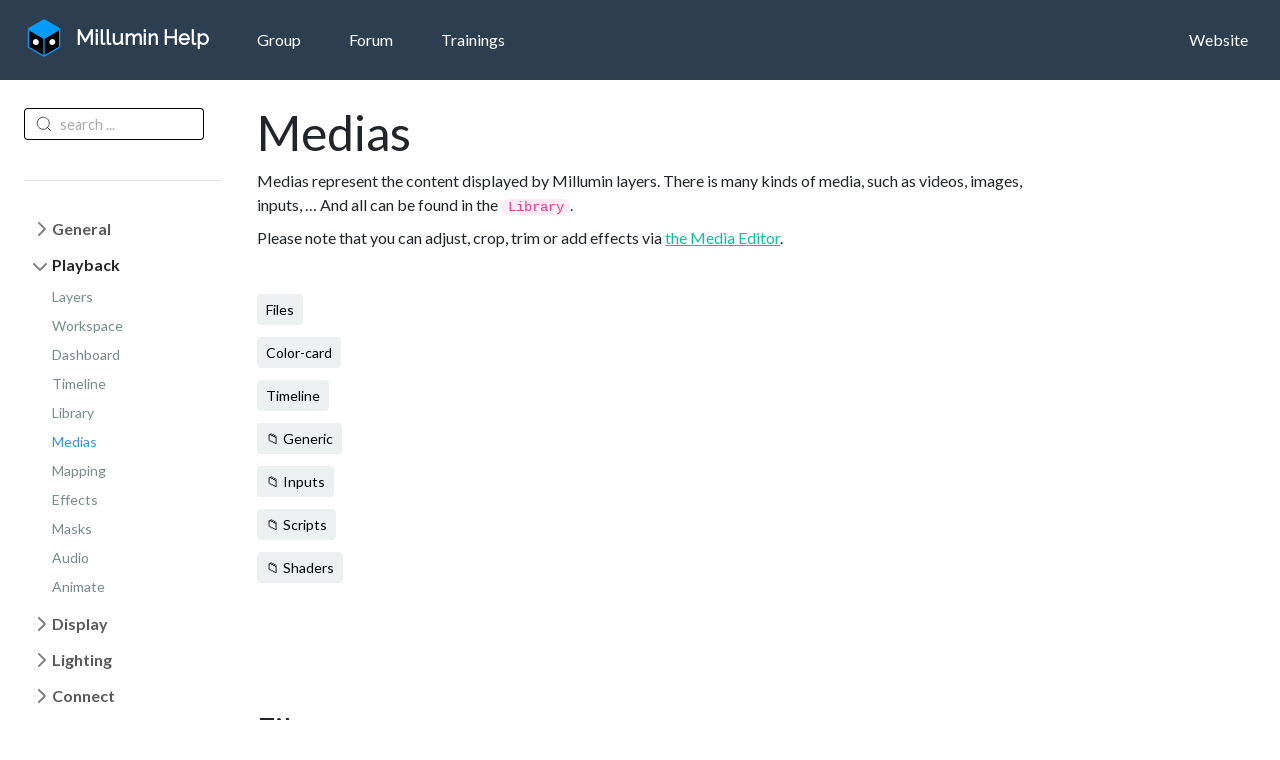

--- FILE ---
content_type: text/html; charset=UTF-8
request_url: https://help.millumin.com/docs/playback/medias/
body_size: 13731
content:
<!doctype html>
<html lang="en">
  <head>
    <meta charset="utf-8">
    <meta name="viewport" content="width=device-width, initial-scale=1">
    <title>Medias  •  Millumin Help</title>
    
    <!-- Custom styles -->
  	<link href="/bootstrap/bootstrap-flatly.min.css" rel="stylesheet">
    <link href="/bootstrap/docs.css" rel="stylesheet">
    <link href="/bootstrap/custom.css" rel="stylesheet">
    <link href='https://fonts.googleapis.com/css?family=Raleway' rel='stylesheet' type='text/css'>
    <link href="https://cdnjs.cloudflare.com/ajax/libs/font-awesome/4.7.0/css/font-awesome.min.css" rel="stylesheet">
		<link href="https://cdnjs.cloudflare.com/ajax/libs/flag-icon-css/2.3.1/css/flag-icon.min.css" rel="stylesheet"/>

   	<link rel="stylesheet" href="https://cdnjs.cloudflare.com/ajax/libs/highlight.js/11.9.0/styles/default.min.css">
    
    <!-- Favicons -->
	<link rel="apple-touch-icon" sizes="57x57" href="https://www.millumin.com/favicon/apple-icon-57x57.png">
	<link rel="apple-touch-icon" sizes="60x60" href="https://www.millumin.com/favicon/apple-icon-60x60.png">
	<link rel="apple-touch-icon" sizes="72x72" href="https://www.millumin.com/favicon/apple-icon-72x72.png">
	<link rel="apple-touch-icon" sizes="76x76" href="https://www.millumin.com/favicon/apple-icon-76x76.png">
	<link rel="apple-touch-icon" sizes="114x114" href="https://www.millumin.com/favicon/apple-icon-114x114.png">
	<link rel="apple-touch-icon" sizes="120x120" href="https://www.millumin.com/favicon/apple-icon-120x120.png">
	<link rel="apple-touch-icon" sizes="144x144" href="https://www.millumin.com/favicon/apple-icon-144x144.png">
	<link rel="apple-touch-icon" sizes="152x152" href="https://www.millumin.com/favicon/apple-icon-152x152.png">
	<link rel="apple-touch-icon" sizes="180x180" href="https://www.millumin.com/favicon/apple-icon-180x180.png">
	<link rel="icon" type="image/png" sizes="192x192"  href="https://www.millumin.com/favicon/android-icon-192x192.png">
	<link rel="icon" type="image/png" sizes="32x32" href="https://www.millumin.com/favicon/favicon-32x32.png">
	<link rel="icon" type="image/png" sizes="96x96" href="https://www.millumin.com/favicon/favicon-96x96.png">
	<link rel="icon" type="image/png" sizes="16x16" href="https://www.millumin.com/favicon/favicon-16x16.png">
	<link rel="manifest" href="https://www.millumin.com/favicon/manifest.json">
	<meta name="msapplication-TileColor" content="#ffffff">
	<meta name="msapplication-TileImage" content="https://www.millumin.com/favicon/ms-icon-144x144.png">
	<link rel="shortcut icon" href="https://www.millumin.com/favicon/favicon.ico"/>
	<meta name="theme-color" content="#FFFFFF">
	
	<!-- Preview -->
	<link rel="image_src" href="https://www.millumin.com/preview.jpg" />
	
	<!-- Twitter -->
	<meta name="twitter:card" content="summary">
	<meta name="twitter:site" content="@millumin">
	<meta name="twitter:creator" content="@millumin">
	<meta name="twitter:title" content="Millumin. Create audiovisual and interactive shows.">
	<meta name="twitter:description" content="Millumin is a revolutionary software to create audiovisual shows. For theaters, video mappings and interactive installations.">
	<meta name="twitter:image" content="https://www.millumin.com/preview.jpg">
	
	<!-- Facebook -->
	<meta property="og:url" content="https://www.millumin.com" />
	<meta property="og:title" content="Millumin. Create audiovisual and interactive shows." />
    <meta property="og:description" content="Millumin is a revolutionary software to create audiovisual shows. For theaters, video mappings and interactive installations." />
    <meta property="og:site_name" content="Millumin. For theaters, video mappings and interactive installations." />
	<meta property="og:type" content="website" />
	<meta property="og:image" content="https://www.millumin.com/preview.jpg" />
	<meta property="og:image:secure_url" content="https://www.millumin.com/preview.jpg" />
	<meta property="og:image:type" content="image/jpg" />
	<meta property="og:image:width" content="1280" />
	<meta property="og:image:height" content="768" />
    <meta property="fb:admins" content="607033141" />
    
  </head>
  <body>


<!-- SVG -->

<svg xmlns="http://www.w3.org/2000/svg" style="display:none;">
  <symbol id="millumin-logo" version="1.1" id="Layer_1" xmlns="http://www.w3.org/2000/svg" xmlns:xlink="http://www.w3.org/1999/xlink" x="0px" y="0px"
		 viewBox="0 0 512 512" style="enable-background:new 0 0 512 512;" xml:space="preserve">
	<g transform="matrix( 1, 0, 0, 1, 0,0) ">
		<g>
			<g>
				<path fill="#029CFE" d="M463.5,142.3c-0.2-0.4-0.3-0.7-0.4-1.1c-1-2.4-2.3-4.6-3.9-6.6c-1.5-1.9-3.6-3.9-6.2-6.1
					c-3.1-2.6-6.9-5.3-11.4-8.1L279.1,26.1c-6.5-3.8-10-5.8-10.4-6c-4.4-2.1-8.5-3.1-12.4-3c-3.8,0.1-8,1.3-12.6,3.6
					c-5,3-8.5,5.1-10.6,6.3L67.3,122.4c-7.6,4.2-13,9.3-16.4,15.2c-0.7,1.2-1.3,2.6-1.9,4c0,0.1,0,0.1,0,0.2
					c-1.5,3.8-2.3,8.1-2.4,12.9v204.2c0.2,7.3,2.2,13.5,6.2,18.6l7.1,6.9c0.4,0.3,0.9,0.7,1.4,1.1c2.6,2,5.6,4.1,9.1,6.3l163.5,94.2
					c6.5,3.8,10,5.8,10.4,6c4,1.9,7.8,3,11.4,3c0.4,0,0.7,0,1,0c3.8-0.1,8.1-1.3,12.6-3.6c2.6-1.3,6.2-3.4,10.6-6.3l164.8-95.4
					c4.8-2.7,8.8-5.7,11.9-9.1c0.1-0.1,0.2-0.2,0.3-0.3c0.2-0.2,0.3-0.3,0.4-0.5c0.1-0.1,0.2-0.2,0.3-0.3l3.4-4.9
					c2.7-4.8,4.1-10.5,4.4-17v-121v-72.9v-8.8C465.5,150.1,464.9,146,463.5,142.3 M447.2,160.2v207.1L264.1,472.9V267L447.2,160.2
					 M65,160.6l182.2,106v206.2L65,367.3V160.6z"/>
				<path fill="#000000" d="M247.2,267L65,160.6v206.7l182.2,105.6V267 M151,270.2c0.8,0,1.6,0,2.4,0.1c9.4,0.5,17.5,4.2,24.3,11
					c7.4,7.4,11.1,16.3,11.1,26.7c0,10.4-3.7,19.3-11.1,26.7c-7.4,7.4-16.3,11.1-26.7,11.1c-10.4,0-19.3-3.7-26.7-11.1
					c-5.1-5.1-8.4-10.9-10-17.5c-0.7-2.9-1.1-6-1.1-9.2c0-10.4,3.7-19.4,11.1-26.7C131.7,273.9,140.6,270.2,151,270.2 M447.2,367.3
					V160.2L264.1,267v206.2L447.2,367.3 M336,281.3c7.4-7.4,16.3-11,26.7-11c0.8,0,1.6,0,2.4,0.1c9.4,0.5,17.5,4.2,24.3,11
					c7.4,7.4,11.1,16.3,11.1,26.7c0,10.4-3.7,19.3-11.1,26.7c-7.4,7.4-16.3,11.1-26.7,11.1c-10.4,0-19.3-3.7-26.7-11.1
					c-5.1-5.1-8.4-10.9-10-17.5c-0.7-2.9-1-6-1-9.2C324.9,297.5,328.6,288.6,336,281.3z"/>
				<path fill="#FFFFFF" d="M153.4,270.3c-0.8-0.1-1.6-0.1-2.4-0.1c-10.4,0-19.3,3.7-26.7,11c-7.4,7.4-11.1,16.3-11.1,26.7
					c0,3.2,0.4,6.3,1.1,9.2c1.6,6.6,4.9,12.4,10,17.5c7.4,7.4,16.3,11.1,26.7,11.1c10.4,0,19.3-3.7,26.7-11.1
					c7.4-7.4,11.1-16.3,11.1-26.7c0-10.4-3.7-19.4-11.1-26.7C170.9,274.5,162.8,270.8,153.4,270.3 M362.7,270.2
					c-10.4,0-19.3,3.7-26.7,11c-7.4,7.4-11.1,16.3-11.1,26.7c0,3.2,0.3,6.3,1,9.2c1.6,6.6,4.9,12.4,10,17.5
					c7.4,7.4,16.3,11.1,26.7,11.1c10.4,0,19.3-3.7,26.7-11.1c7.4-7.4,11.1-16.3,11.1-26.7c0-10.4-3.7-19.3-11.1-26.7
					c-6.8-6.8-14.9-10.5-24.3-11C364.3,270.2,363.5,270.2,362.7,270.2z"/>
			</g>
		</g>
	</g>
  </symbol>
</svg>


<!-- HEADER -->

<header class="navbar navbar-expand-lg navbar-dark bg-primary sticky-top">
  <nav class="container-xxl bd-gutter flex-wrap flex-lg-nowrap" aria-label="Main navigation">
	  
	  
    <div class="bd-navbar-toggle">
      <button class="navbar-toggler p-2" type="button" data-bs-toggle="offcanvas" data-bs-target="#bdSidebar" aria-controls="bdSidebar" aria-label="Toggle topcis navigation">
        <svg xmlns="http://www.w3.org/2000/svg" width="24" height="24" class="bi" fill="currentColor" viewBox="0 0 16 16"><path fill-rule="evenodd" d="M2.5 11.5A.5.5 0 0 1 3 11h10a.5.5 0 0 1 0 1H3a.5.5 0 0 1-.5-.5zm0-4A.5.5 0 0 1 3 7h10a.5.5 0 0 1 0 1H3a.5.5 0 0 1-.5-.5zm0-4A.5.5 0 0 1 3 3h10a.5.5 0 0 1 0 1H3a.5.5 0 0 1-.5-.5z"/></svg>
        <span class="d-none fs-6 pe-1 millumin-font">Millumin Help</span>
      </button>
    </div>


    <a class="navbar-brand p-0 me-0 me-lg-4 millumin-font" href="/" aria-label="Millumin Help">
	    <svg aria-hidden="true" style="width:40px;height:40px;margin-right:12px;margin-top:-4px;"><use xlink:href="#millumin-logo"></use></svg>Millumin Help
    </a>


    <div class="d-flex">
      <button class="navbar-toggler d-flex d-lg-none order-3 p-2" type="button" data-bs-toggle="offcanvas" data-bs-target="#bdNavbar" aria-controls="bdNavbar" aria-label="Toggle navigation">
        <svg xmlns="http://www.w3.org/2000/svg" width="24" height="24" class="bi" fill="currentColor" viewBox="0 0 16 16"><path d="M3 9.5a1.5 1.5 0 1 1 0-3 1.5 1.5 0 0 1 0 3zm5 0a1.5 1.5 0 1 1 0-3 1.5 1.5 0 0 1 0 3zm5 0a1.5 1.5 0 1 1 0-3 1.5 1.5 0 0 1 0 3z"/></svg>
      </button>
    </div>


    <div class="offcanvas-lg offcanvas-end flex-grow-1 bg-primary" tabindex="-1" id="bdNavbar" aria-labelledby="bdNavbarOffcanvasLabel" data-bs-scroll="true" style="--bs-offcanvas-width:240px">
      
      
      <div class="offcanvas-header px-4 pb-0">
        <h5 class="offcanvas-title text-white millumin-font" id="bdNavbarOffcanvasLabel">Millumin</h5>
        <button type="button" class="btn-close" data-bs-dismiss="offcanvas" aria-label="Close" data-bs-target="#bdNavbar"></button>
      </div>


      <div class="offcanvas-body p-4 pt-0 p-lg-0">
	      
        <hr class="d-lg-none text-white-50">
        <ul class="navbar-nav flex-row flex-wrap bd-navbar-nav">
          <li class="nav-item col-12 col-lg-auto">
            <a class="nav-link py-2 px-0 px-lg-4" href="https://www.facebook.com/groups/millumin" target="_blank">Group</a>
          </li>
          <li class="nav-item col-12 col-lg-auto">
            <a class="nav-link py-2 px-0 px-lg-4" href="https://forum.millumin.com" target="_blank">Forum</a>
          </li>
          <li class="nav-item col-12 col-lg-auto">
            <a class="nav-link py-2 px-0 px-lg-4" href="/#trainings">Trainings</a>
          </li>
        </ul>

        <hr class="d-lg-none text-white-50">

        <ul class="navbar-nav flex-row flex-wrap ms-md-auto">
          <li class="nav-item col-6 col-lg-auto">
            <a class="nav-link py-2 px-0 px-lg-2" href="https://www.millumin.com" target="_blank" rel="noopener">Website</a>
          </li>
        </ul>
        
      </div>
      
      
    </div>
  </nav>
</header>












    
  <div class="container-xxl bd-gutter mt-3 my-md-4 bd-layout" style="margin-top: 0 !important; margin-bottom: 0 !important;">
	  
	  
	  
	  
	  
	  
	  
	  
<!-- SIDEBAR -->
	  
    <aside class="bd-sidebar">
      <div class="offcanvas-lg offcanvas-start" tabindex="-1" id="bdSidebar" aria-labelledby="bdSidebarOffcanvasLabel" style="--bs-offcanvas-width:320px">
        <div class="offcanvas-header border-bottom">
          <h5 class="offcanvas-title" id="bdSidebarOffcanvasLabel">Topics</h5>
          <button type="button" class="btn-close btn-close-white" data-bs-dismiss="offcanvas" aria-label="Close" data-bs-target="#bdSidebar"></button>
        </div>

        <div class="offcanvas-body">
          <nav class="bd-links w-100" id="bd-docs-nav" aria-label="Topics navigation">
	          
	 
	 
		 
			<div class="DocSearch-Form">
				<label class="DocSearch-MagnifierLabel" for="docsearch-input" id="docsearch-label">
					<svg width="20" height="20" class="DocSearch-Search-Icon" viewBox="0 0 20 20"><path d="M14.386 14.386l4.0877 4.0877-4.0877-4.0877c-2.9418 2.9419-7.7115 2.9419-10.6533 0-2.9419-2.9418-2.9419-7.7115 0-10.6533 2.9418-2.9419 7.7115-2.9419 10.6533 0 2.9419 2.9418 2.9419 7.7115 0 10.6533z" stroke="currentColor" fill="none" fill-rule="evenodd" stroke-linecap="round" stroke-linejoin="round"></path></svg>
				</label>
				<input id="searchField" onkeyup="searchTopics(this.value)" class="DocSearch-Input" aria-autocomplete="both" aria-labelledby="docsearch-label" autocomplete="off" autocorrect="off" autocapitalize="none" enterkeyhint="search" spellcheck="false" autofocus="true" placeholder="search ..." maxlength="64" type="search">
				<button id="searchClearButton" type="reset" title="Clear the query" class="DocSearch-Reset d-none" aria-label="Clear the query">
					<svg width="20" height="20" viewBox="0 0 20 20"><path d="M10 10l5.09-5.09L10 10l5.09 5.09L10 10zm0 0L4.91 4.91 10 10l-5.09 5.09L10 10z" stroke="currentColor" fill="none" fill-rule="evenodd" stroke-linecap="round" stroke-linejoin="round"></path></svg>
				</button>
			</div>	
			 
			 
		
						
			<div id="searchResults"></div>
			
			<ul class="list-unstyled ps-0" id="topicsList">  
				<li class="border-top my-3" style="margin-bottom: 32px !important;"></li>       
<li class="mb-1"><button class="btn btn-toggle d-inline-flex align-items-center rounded border-0 collapsed" data-bs-toggle="collapse" data-bs-target="#topic-item-collapse-" aria-expanded="false">General</button><div class="collapse" id="topic-item-collapse-"><ul class="btn-toggle-nav list-unstyled fw-normal pb-1 small"><li><a href="/docs/general/getting-started/" class="link-dark d-inline-flex text-decoration-none rounded" onclick="loadPage(); return false" id="pageLink">Getting Started</a></li><li><a href="/docs/general/license/" class="link-dark d-inline-flex text-decoration-none rounded" onclick="loadPage(); return false" id="pageLink">License</a></li><li><a href="/docs/general/recommendations/" class="link-dark d-inline-flex text-decoration-none rounded" onclick="loadPage(); return false" id="pageLink">Recommendations</a></li><li><a href="/docs/general/tips/" class="link-dark d-inline-flex text-decoration-none rounded" onclick="loadPage(); return false" id="pageLink">Tips</a></li><li><a href="/docs/general/faq/" class="link-dark d-inline-flex text-decoration-none rounded" onclick="loadPage(); return false" id="pageLink">FAQ</a></li><li><a href="/docs/general/shortcuts/" class="link-dark d-inline-flex text-decoration-none rounded" onclick="loadPage(); return false" id="pageLink">Shortcuts</a></li><li><a href="/docs/general/change-log/" class="link-dark d-inline-flex text-decoration-none rounded" onclick="loadPage(); return false" id="pageLink">Change Log</a></li><li><a href="/docs/general/beta-version/" class="link-dark d-inline-flex text-decoration-none rounded" onclick="loadPage(); return false" id="pageLink">Beta Version</a></li><li><a href="/docs/general/your-feedback/" class="link-dark d-inline-flex text-decoration-none rounded" onclick="loadPage(); return false" id="pageLink">Your Feedback</a></li></ul></div></li><li class="mb-1"><button class="btn btn-toggle d-inline-flex align-items-center rounded border-0 collapsed" data-bs-toggle="collapse" data-bs-target="#topic-item-collapse-1" aria-expanded="true">Playback</button><div class="collapse show" id="topic-item-collapse-1"><ul class="btn-toggle-nav list-unstyled fw-normal pb-1 small"><li><a href="/docs/playback/layers/" class="link-dark d-inline-flex text-decoration-none rounded" onclick="loadPage(); return false" id="pageLink">Layers</a></li><li><a href="/docs/playback/workspace/" class="link-dark d-inline-flex text-decoration-none rounded" onclick="loadPage(); return false" id="pageLink">Workspace</a></li><li><a href="/docs/playback/dashboard/" class="link-dark d-inline-flex text-decoration-none rounded" onclick="loadPage(); return false" id="pageLink">Dashboard</a></li><li><a href="/docs/playback/timeline/" class="link-dark d-inline-flex text-decoration-none rounded" onclick="loadPage(); return false" id="pageLink">Timeline</a></li><li><a href="/docs/playback/library/" class="link-dark d-inline-flex text-decoration-none rounded" onclick="loadPage(); return false" id="pageLink">Library</a></li><li><a href="/docs/playback/medias/" class="link-info d-inline-flex text-decoration-none rounded" onclick="loadPage(); return false" id="pageLink">Medias</a></li><li><a href="/docs/playback/mapping/" class="link-dark d-inline-flex text-decoration-none rounded" onclick="loadPage(); return false" id="pageLink">Mapping</a></li><li><a href="/docs/playback/effects/" class="link-dark d-inline-flex text-decoration-none rounded" onclick="loadPage(); return false" id="pageLink">Effects</a></li><li><a href="/docs/playback/masks/" class="link-dark d-inline-flex text-decoration-none rounded" onclick="loadPage(); return false" id="pageLink">Masks</a></li><li><a href="/docs/playback/audio/" class="link-dark d-inline-flex text-decoration-none rounded" onclick="loadPage(); return false" id="pageLink">Audio</a></li><li><a href="/docs/playback/animate/" class="link-dark d-inline-flex text-decoration-none rounded" onclick="loadPage(); return false" id="pageLink">Animate</a></li></ul></div></li><li class="mb-1"><button class="btn btn-toggle d-inline-flex align-items-center rounded border-0 collapsed" data-bs-toggle="collapse" data-bs-target="#topic-item-collapse-2" aria-expanded="false">Display</button><div class="collapse" id="topic-item-collapse-2"><ul class="btn-toggle-nav list-unstyled fw-normal pb-1 small"><li><a href="/docs/display/canvas/" class="link-dark d-inline-flex text-decoration-none rounded" onclick="loadPage(); return false" id="pageLink">Canvas</a></li><li><a href="/docs/display/outputs/" class="link-dark d-inline-flex text-decoration-none rounded" onclick="loadPage(); return false" id="pageLink">Outputs</a></li><li><a href="/docs/display/mapping/" class="link-dark d-inline-flex text-decoration-none rounded" onclick="loadPage(); return false" id="pageLink">Mapping</a></li><li><a href="/docs/display/softedge/" class="link-dark d-inline-flex text-decoration-none rounded" onclick="loadPage(); return false" id="pageLink">Soft-edge</a></li><li><a href="/docs/display/surfaces/" class="link-dark d-inline-flex text-decoration-none rounded" onclick="loadPage(); return false" id="pageLink">Surfaces</a></li><li><a href="/docs/display/structure/" class="link-dark d-inline-flex text-decoration-none rounded" onclick="loadPage(); return false" id="pageLink">Structure</a></li><li><a href="/docs/display/video-routing/" class="link-dark d-inline-flex text-decoration-none rounded" onclick="loadPage(); return false" id="pageLink">Video Routing</a></li></ul></div></li><li class="mb-1"><button class="btn btn-toggle d-inline-flex align-items-center rounded border-0 collapsed" data-bs-toggle="collapse" data-bs-target="#topic-item-collapse-3" aria-expanded="false">Lighting</button><div class="collapse" id="topic-item-collapse-3"><ul class="btn-toggle-nav list-unstyled fw-normal pb-1 small"><li><a href="/docs/lighting/light-plot/" class="link-dark d-inline-flex text-decoration-none rounded" onclick="loadPage(); return false" id="pageLink">Light Plot</a></li><li><a href="/docs/lighting/led-mapping/" class="link-dark d-inline-flex text-decoration-none rounded" onclick="loadPage(); return false" id="pageLink">LED Mapping</a></li><li><a href="/docs/lighting/laser/" class="link-dark d-inline-flex text-decoration-none rounded" onclick="loadPage(); return false" id="pageLink">Laser</a></li></ul></div></li><li class="mb-1"><button class="btn btn-toggle d-inline-flex align-items-center rounded border-0 collapsed" data-bs-toggle="collapse" data-bs-target="#topic-item-collapse-4" aria-expanded="false">Connect</button><div class="collapse" id="topic-item-collapse-4"><ul class="btn-toggle-nav list-unstyled fw-normal pb-1 small"><li><a href="/docs/connect/interactions/" class="link-dark d-inline-flex text-decoration-none rounded" onclick="loadPage(); return false" id="pageLink">Interactions</a></li><li><a href="/docs/connect/datatrack/" class="link-dark d-inline-flex text-decoration-none rounded" onclick="loadPage(); return false" id="pageLink">Data-track</a></li><li><a href="/docs/connect/devices/" class="link-dark d-inline-flex text-decoration-none rounded" onclick="loadPage(); return false" id="pageLink">Devices</a></li><li><a href="/docs/connect/monitor/" class="link-dark d-inline-flex text-decoration-none rounded" onclick="loadPage(); return false" id="pageLink">Monitor</a></li><li><a href="/docs/connect/scripts/" class="link-dark d-inline-flex text-decoration-none rounded" onclick="loadPage(); return false" id="pageLink">Scripts</a></li><li><a href="/docs/connect/capture/" class="link-dark d-inline-flex text-decoration-none rounded" onclick="loadPage(); return false" id="pageLink">Capture</a></li><li><a href="/docs/connect/timecodes/" class="link-dark d-inline-flex text-decoration-none rounded" onclick="loadPage(); return false" id="pageLink">Timecodes</a></li><li><a href="/docs/connect/addons/" class="link-dark d-inline-flex text-decoration-none rounded" onclick="loadPage(); return false" id="pageLink">Addons</a></li><li><a href="/docs/connect/osc-api/" class="link-dark d-inline-flex text-decoration-none rounded" onclick="loadPage(); return false" id="pageLink">OSC API</a></li><li><a href="/docs/connect/free-applications/" class="link-dark d-inline-flex text-decoration-none rounded" onclick="loadPage(); return false" id="pageLink">Free Applications</a></li></ul></div></li><li class="mb-1"><button class="btn btn-toggle d-inline-flex align-items-center rounded border-0 collapsed" data-bs-toggle="collapse" data-bs-target="#topic-item-collapse-5" aria-expanded="false">MilluNode</button><div class="collapse" id="topic-item-collapse-5"><ul class="btn-toggle-nav list-unstyled fw-normal pb-1 small"><li><a href="/docs/millunode/getting-started/" class="link-dark d-inline-flex text-decoration-none rounded" onclick="loadPage(); return false" id="pageLink">Getting Started</a></li></ul></div></li><li class="border-top my-3"></li><li class="mb-1"><button class="btn btn-toggle d-inline-flex align-items-center rounded border-0 collapsed" data-bs-toggle="collapse" data-bs-target="#topic-item-collapse-6" aria-expanded="false">Tutorials</button><div class="collapse tutorials" id="topic-item-collapse-6"><ul class="btn-toggle-nav list-unstyled fw-normal pb-1 small tutorials"><li><a href="/docs/tutorials/how-to-use-multiple-displays/" class="link-dark d-inline-flex text-decoration-none rounded" onclick="loadPage(); return false" id="pageLink">How to use multiple displays ?</a></li><li><a href="/docs/tutorials/create-images-and-effects-with-shaders/" class="link-dark d-inline-flex text-decoration-none rounded" onclick="loadPage(); return false" id="pageLink">Create Images and Effects with Shaders</a></li><li><a href="/docs/tutorials/natural-transitions-with-timelines/" class="link-dark d-inline-flex text-decoration-none rounded" onclick="loadPage(); return false" id="pageLink">Natural Transitions with Timelines</a></li><li><a href="/docs/tutorials/warping-why-and-how/" class="link-dark d-inline-flex text-decoration-none rounded" onclick="loadPage(); return false" id="pageLink">Warping : why and how ?</a></li><li><a href="/docs/tutorials/control-your-show-remotely/" class="link-dark d-inline-flex text-decoration-none rounded" onclick="loadPage(); return false" id="pageLink">Control Your Show Remotely</a></li><li><a href="/docs/tutorials/videomapping-with-unity/" class="link-dark d-inline-flex text-decoration-none rounded" onclick="loadPage(); return false" id="pageLink">Videomapping with Unity</a></li><li><a href="/docs/tutorials/using-electronic-devices-such-as-arduino/" class="link-dark d-inline-flex text-decoration-none rounded" onclick="loadPage(); return false" id="pageLink">Using electronic devices (such as Arduino™)</a></li><li><a href="/docs/tutorials/using-the-kinect-leapmotion/" class="link-dark d-inline-flex text-decoration-none rounded" onclick="loadPage(); return false" id="pageLink">Using the Kinect & LeapMotion</a></li><li><a href="/docs/tutorials/track-objects-with-live-video/" class="link-dark d-inline-flex text-decoration-none rounded" onclick="loadPage(); return false" id="pageLink">Track objects with live video</a></li><li><a href="/docs/tutorials/how-to-synchronize-multiple-datapath-fx4/" class="link-dark d-inline-flex text-decoration-none rounded" onclick="loadPage(); return false" id="pageLink">How to synchronize multiple Datapath Fx4 ?</a></li><li><a href="/docs/tutorials/can-millumin-use-an-egpu/" class="link-dark d-inline-flex text-decoration-none rounded" onclick="loadPage(); return false" id="pageLink">Can Millumin use an eGPU ?</a></li><li><a href="/docs/tutorials/how-to-use-dynamic-text/" class="link-dark d-inline-flex text-decoration-none rounded" onclick="loadPage(); return false" id="pageLink">How to use Dynamic Text ?</a></li><li><a href="/docs/tutorials/setup-a-backup-machine/" class="link-dark d-inline-flex text-decoration-none rounded" onclick="loadPage(); return false" id="pageLink">Setup a Backup Machine</a></li></ul></div></li>     
    		</ul> 
    
     
	          
	          

		  </nav>

        </div>
      </div>
    </aside>
    
    
    
    
    
    
    
    
    
    
    
<!-- MAIN -->

    <main class="bd-main order-1">      <div id="pageContent" class="bd-content ps-lg-2">
<h1>Medias</h1><p>Medias represent the content displayed by Millumin layers. There is many kinds of media, such as videos, images, inputs, … And all can be found in the <code>Library</code>.</p>
<p>Please note that you can adjust, crop, trim or add effects via <a href='/docs/playback/library'>the Media Editor</a>. </p>
<br/>
<ul class='table-of-contents'>
   <li><a class='btn btn-light btn-sm' href='#files'>Files</a></li>
   <li><a class='btn btn-light btn-sm' href='#colorcard'>Color-card</a></li>
   <li><a class='btn btn-light btn-sm' href='#timeline'>Timeline</a></li>
   <li><a class='btn btn-light btn-sm' href='#generic'>📁 Generic</a></li>
   <li><a class='btn btn-light btn-sm' href='#inputs'>📁 Inputs</a></li>
   <li><a class='btn btn-light btn-sm' href='#scripts'>📁 Scripts</a></li>
   <li><a class='btn btn-light btn-sm' href='#shaders'>📁 Shaders</a></li>
</ul>

<h3 id='files'>Files</h3>
<p><p>Millumin supports many kinds of media files. They can be dragged directly in the library, in a board or in a timeline.<br/>Please note that you can also drag a folder : Millumin will automatically create a group with all files/medias inside.</p>
<br/>
<h5 id='images'><b>Images</b></h5>
<p>Most formats are supported : <code>PNG</code>, <code>JPEG</code>, <code>TIFF</code>, <code>GIF</code>, <code>BMP</code>,  <code>SVG</code>, <code>PSD</code>, <code>DNG</code> or <code>EXR</code> for example. With or without alpha. Premultiplied or unpremultiplied.</p>
<p><img class='lazy' data-src='./media-01.jpg' onclick='toggleSize(this)' style='width:300px;height:117px'/></p>
<br/>
<h5 id='movies-sounds'><b>Movies & Sounds</b></h5>
<p>Most of the movie codecs are supported. More info in this article : <a href='/docs/general/recommendations'>Recommendations</a>
 </p>
<p><img class='lazy' data-src='./media-02.jpg' onclick='toggleSize(this)' style='width:300px;height:121px'/></p>
<p>Movie has some properties to manage its playback :</p>
<ul><li><b>Media Editor</b> : click this button to trim your movie if needed</li>
<li><b>premultiplied</b>, if this movie has an alpha channel</li>
<li><b>speed</b>, to obviously edit the speed of the movie.</li>
<li><b>loop mode</b>, with 4 different modes :<br/><ul><li><b>Infinite </b>: the movie will indefinitely loops on himself</li>
<li><b>Once (freeze) </b>: the movie will play once and freeze on its last frame</li>
<li><b>Once (stop) </b>: the movie will play once and stop (nothing will be displayed anymore)</li>
<li><b>Auto-follow </b>: the movie will play once and when it ends, the next column will be launched</li>
</ul></li>
<li><b>timecode</b>, to bind the timeline of the movie to a timecode. More information here : <a href='/docs/connect/timecodes'>Timecodes</a>
 </li>
</ul><br/>
<h5 id='text'><b>Text</b></h5>
<p>A dynamic text can be generated from a <code>.txt</code> file. In this case, Millumin will check every 2 seconds for a change in the file, so it can update the text automatically.</p>
<p><img class='lazy' data-src='./media-03.jpg' onclick='toggleSize(this)' style='width:300px;height:191px'/></p>
<p>More info in this tutorial : <a href='/docs/tutorials/how-to-use-dynamic-text'>How to use Dynamic Text ?</a>
 </p>
<br/>
<h5 id='pdf'><b>PDF</b></h5>
<p>Such files can also be played :</p>
<p><img class='lazy' data-src='./media-04.jpg' onclick='toggleSize(this)' style='width:300px;height:200px'/></p>
<p>Here are its properties :</p>
<p><img class='lazy' data-src='./media-05.jpg' onclick='toggleSize(this)' style='width:300px;height:268px'/></p>
<ul><li><b>page index</b>: the index of the current PDF page.</li>
<li><b>Previous button</b>: go to the previous page.</li>
<li><b>Next button</b>: go to the next page.</li>
<li><b>quality</b>: quality of the PDF rendering.</li>
<li><b>background</b>: if the PDF has transparency, if the PDF should have its own background or not.</li>
<li><b>always restart from the beginning</b>: if the media should, every time it is restarted, stay at the current page or go back to the first page.</li>
</ul><br/>
<h5 id='touchdesigner'><b>TouchDesigner</b></h5>
<p>If you own a commercial license of <a href='https://derivative.ca/' target='_blank'>TouchDesigner</a>, you can load <code>.tox</code> project files.</p>
<p><img class='lazy' data-src='./media-06.jpg' onclick='toggleSize(this)' style='width:227px;height:300px'/></p>
<p>Its properties reflects the parameters you set in your project.<br/>Be sure to use a <code>out</code> component in your TouchDesigner project, so there is an image to render. Please check the following file as an example : </p>
<p>🔗 <a href='./test.tox' target='_blank'>test.tox</a></p>
</p>
<h3 id='colorcard'>Color-card</h3>
<p><p>Color-card is a simple media that allows to display a rectangle of plain color with or without a gradient.</p>
<p><img class='lazy' data-src='./media-08.jpg' onclick='toggleSize(this)' style='width:300px;height:111px'/></p>
<br/>
<p>They can be created from the <code>+</code> button at the bottom left of the library:</p>
<p><img class='lazy' data-src='./media-09.jpg' onclick='toggleSize(this)' style='width:209px;height:300px'/></p>
<br/>
<p>Color-card media can be found in the properties-view.</p>
<p><img class='lazy' data-src='./media-10.jpg' onclick='toggleSize(this)' style='width:300px;height:130px'/></p>
<p>From there, choose the <code>mode</code> of Color-card you need.  </p>
<ul><li><b>mode</b>: the kind of color-card:<br/><ul><li><b>Solid</b>: the color-card will be plain color.</li>
<li><b>Simple Gradient</b>: the color-card will be the gradient between two colors.</li>
<li><b>Linear Gradient</b>: the color-card will be the gradient between multiple colors (max is 10).</li>
<li><b>Radial Gradient</b>: the color-card will be the radial gradient between multiple colors (max is 10).</li>
</ul></li>
<li><b>angle</b>: choose the angle of your gradient. Use the <code>→</code> button for a vertical gradient and the <code>↓</code> button for a horizontal gradient. Only for Simple Gradient and Linear Gradient modes.</li>
</ul><br/>
<p>For <code>Linear Gradient</code> and <code>Radial Gradient</code> modes, you can use the <code>brush</code> tool to customize your gradient. </p>
<p><img class='lazy' data-src='./media-11.jpg' onclick='toggleSize(this)' style='width:300px;height:142px'/></p>
<br/>
<p>Note that any change on a color-card will impact all boards and timelines using this media.</p>
<br/>
</p>
<h3 id='timeline'>Timeline</h3>
<p><p>To know about creating and editing a timeline : <a href='/docs/playback/timeline'>Timeline</a>
 </p>
<br/>
<p>When added to a <code>layer</code>, a timeline will by default play its first segment. The played segment can be changed in <code>edit-mode</code> by clicking on the media in the dashboard:</p>
<p><img class='lazy' data-src='./media-12.jpg' onclick='toggleSize(this)' style='width:295px;height:300px'/></p>
<br/>
<p>The property of the timeline media can be edited in the properties-view:</p>
<p><img class='lazy' data-src='./media-13.jpg' onclick='toggleSize(this)' style='width:242px;height:300px'/></p>
<br/>
<ul><li><b>custom segment</b>: allows to override the selected segment to read:<br/><ul><li><b>(none)</b>: the default value. The timeline will play the selected segment segment in the dashboard with its loop mode.</li>
<li><b>a segment name</b>: the new segment to play.</li>
<li><b>(whole timeline)</b>: play all the timeline as a segment.</li>
</ul></li>
<li><b>loop mode</b>: only visible if a custom segment is selected, other than (none).<br/><ul><li><b>Infinite</b>: the segment will indefinitely loops on himself.</li>
<li><b>Once (freeze)</b>: the segment will play once and freeze on its last frame.</li>
<li><b>Once (stop)</b>: the segment will play once and stop, nothing will be displayed anymore.</li>
<li><b>Auto-follow</b>: the segment will play once and when it ends the next column will be launched.</li>
</ul></li>
<li><b>audio-volume</b>: edit the audio volume of the timeline.</li>
<li><b>dmx-volume</b>: if the timeline has layers or tracks that stream DMX, it adjusts the intensity of the sent data.</li>
<li><b>link dmx-opacity</b>: opacity of the dmx layer of the timeline is linked to the timeline’s opacity.</li>
<li><b>timecode</b>: bind the timeline to a timecode. More info about timecode here: <a href='/docs/connect/timecodes'>Timecodes</a>
 </li>
</ul></p>
<h3 id='generic'>📁 Generic</h3>
<p><p>In the <code>generic</code> group of the library, there are various medias to generate graphic content :</p>
<p><img class='lazy' data-src='./media-14.jpg' onclick='toggleSize(this)' style='width:300px;height:186px'/></p>
<br/>
<h5 id='autogo'><b>Auto-go</b></h5>
<p>This media launches a specific column after an amount of time. For info, the auto-go medias can be mute with the <code>eye</code> icon in the layer list.<br/>Here are its properties :</p>
<p><img class='lazy' data-src='./media-15.jpg' onclick='toggleSize(this)' style='width:300px;height:169px'/></p>
<ul><li><b>wait</b>: the amount of time to wait before launching the specific column.</li>
<li><b>after transition</b>: if should wait the end of the current transition before launching the countdown.</li>
<li><b>action</b>: choose between:<br/><ul><li><b>Launch Next Column</b>: launch the next column.</li>
<li><b>Launch Previous Column</b>: launch the previous column.</li>
<li><b>Launch Column at Index</b>: launch the column specified by the <b>index</b> property.</li>
<li><b>Launch Specific Column</b>: launch the column specified by the <b>column</b> property.</li>
</ul></li>
<li><b>index</b>: if action is <b>Launch Column at Index</b>, specify index of the column to be launched.</li>
<li><b>column</b>: if action is <b>Launch Specific Column</b>, specify the column to be launched. </li>
</ul><br/>
<h5 id='browser'><b>Browser</b></h5>
<p>A simple browser to play web content in Millumin:</p>
<p><img class='lazy' data-src='./media-16.jpg' onclick='toggleSize(this)' style='width:300px;height:196px'/></p>
<p>Use the <code>brush</code> tool to interact with the content.<br/>Here are its properties :</p>
<p><img class='lazy' data-src='./media-17.jpg' onclick='toggleSize(this)' style='width:237px;height:300px'/></p>
<ul><li><b>render size</b>: the resolution of the browser.</li>
<li><b>URL</b>: the address of the website to load.</li>
<li><b>Back button</b>: ask to load the previous url.</li>
<li><b>Forward button</b>: ask to load the next url, if the <b>Back button</b> has been pushed.</li>
<li><b>Reload button</b>: ask to reload the current url.</li>
<li><b>framerate</b>: adjust how many frames are rendered per second</li>
<li><b>transparent</b>: render opacity if alpha pixel.</li>
<li><b>audio-volume</b>: the intensity of the audio played by the browser.</li>
<li><b>keep hot</b>: not to reload the browser after the media has been stopped</li>
</ul><br/>
<h5 id='screen-capture'><b>Screen Capture</b></h5>
<p>The screen capture media allows to capture a window from another application to display them in Millumin. It can also capture a whole display.</p>
<p><img class='lazy' data-src='./media-18.jpg' onclick='toggleSize(this)' style='width:300px;height:187px'/></p>
<p>Here are its properties :</p>
<p><img class='lazy' data-src='./media-19.jpg' onclick='toggleSize(this)' style='width:284px;height:300px'/></p>
<ul><li><b>mode</b>: the method of capture. Depending of it, the next properties change:<br/><ul><li><b>Window with keywords</b>:<br/><ul><li><b>on screen only</b>: only display the windows of the current desktop.</li>
<li><b>keyword for application</b>: find the application by its name.</li>
<li><b>keyword for window’s title</b>: if the application has many windows, select the window by its name.</li>
</ul></li>
<li><b>Window from list</b>:<br/><ul><li><b>on screen only</b>: only display the windows of the current desktop.</li>
<li><b>window</b>: select a window among all the windows running on the computer.</li>
</ul></li>
<li><b>Whole screen</b>:<br/><ul><li><b>display</b>: select the display to render.</li>
<li><b>hide millumin</b>: hide millumin from the rendering display.</li>
</ul></li>
</ul></li>
<li><b>framerate</b>: the number of frame per second for the rendering of the capture.</li>
<li><b>show cursor</b>: show the cursor in the capture.</li>
</ul><br/>
<h5 id='slideshow'><b>Slideshow</b></h5>
<p>This media shows all the image files from a specific folder, one after the other :</p>
<p><img class='lazy' data-src='./media-20.jpg' onclick='toggleSize(this)' style='width:300px;height:195px'/></p>
<p>Please note that Millumin will look for changes in the folder, so if new images are added (or removed), this will be taken into account.<br/>Here are its properties :</p>
<p><img class='lazy' data-src='./media-21.jpg' onclick='toggleSize(this)' style='width:300px;height:293px'/></p>
<ul><li><b>path</b>: the path of the folder of the slideshow. can be edited with the <code>Change...</code> button.</li>
<li><b>sort by</b>: how to sort the file of the slideshow:<br/><ul><li><b>Filename (ascending)</b>: by the alphabetical order of the file’s name (A to Z).</li>
<li><b>Filename (descending)</b>: by the alphabetical reverse order of the file’s name (Z to A).</li>
<li><b>Date (ascending)</b>: by the date of creation of the file, from the oldest to the newest.</li>
<li><b>Date (descending)</b>: by the date of creation of the file, from the newest to the oldest.</li>
</ul></li>
<li><b>manual</b>: define if the iteration should be manually triggered.<br/><ul><li><b>if true</b>: the user choose which file and when it should be played.<br/><ul><li><b>index</b>: the index of the current file.</li>
<li><b>Previous button</b>: launch the previous file.</li>
<li><b>Next</b>: launch the next file.</li>
</ul></li>
<li><b>if false</b>: the media will automatically launch the file in the specified order.<br/><ul><li><b>interval</b>: the interval of time in second before launching the next file.</li>
</ul></li>
</ul></li>
<li><b>fade</b>: the duration of the fade between two file in second.</li>
<li><b>always restart from the beginning</b>: if should restart, after iterate through all media, or stop.</li>
</ul><br/>
<h5 id='text'><b>Text</b></h5>
<p>The text media allows to display text in the canvas :</p>
<p><img class='lazy' data-src='./media-22.jpg' onclick='toggleSize(this)' style='width:300px;height:195px'/></p>
<p>Please note that a dynamic text can be generated from a <code>.txt</code> file. In this case, Millumin will check every 2 seconds for a change in the file, so it can update the text automatically.<br/>More info in this tutorial : <a href='/docs/tutorials/how-to-use-dynamic-text'>How to use Dynamic Text ?</a>
 <br/>Here are its properties :</p>
<p><img class='lazy' data-src='./media-23.jpg' onclick='toggleSize(this)' style='width:250px;height:300px'/></p>
<ul><li><b>Text view</b>: where to edit the content of the text media.</li>
<li><b>use whole text</b>: display all the text at once or just some lines. If false, those properties can be edited:<br/><ul><li><b>first line</b>: the first line of the text to be displayed.</li>
<li><b>number of line</b>: the number of line to displayed.</li>
<li><b>Previous button</b>: display the previous lines.</li>
<li><b>Next button</b>: display the next lines.</li>
</ul></li>
<li><b>font</b>: choose the text font.</li>
<li><b>font size</b>: choose the font size.</li>
<li><b>typefaces</b>: choose if the text should be bold, italic, underlined, or normal.</li>
<li><b>alignment</b>: choose if the text should be aligned to the left, to the right or centered.</li>
<li><b>color</b>: choose text color.</li>
<li><b>offset</b>: translate the text in pixels.</li>
<li><b>line spacing</b>: the space between two lines.</li>
<li><b>force size</b>: force the media size in pixels (text will wrap automatically).</li>
</ul><br/>
<h5 id='timecodes'><b>Timecodes</b></h5>
<p>This media can generate a timecode.<br/>More info in the dedicated page : <a href='/docs/connect/timecodes'>Timecodes</a>
</p>
</p>
<h3 id='inputs'>📁 Inputs</h3>
<p><p>Inputs medias can be found in the <code>inputs</code> group of the library. This is where all the video and audio inputs device, such as camera, microphone, video capture (BlackMagic, AJA, Epiphan, …), NDI or Syphon streams, handled by Millumin will appear.</p>
<p><img class='lazy' data-src='./media-24.jpg' onclick='toggleSize(this)' style='width:300px;height:219px'/></p>
<p>Here are the default properties for video inputs :</p>
<p><img class='lazy' data-src='./media-25.jpg' onclick='toggleSize(this)' style='width:300px;height:272px'/></p>
<ul><li><b>format</b>: if the device allows it, change format of the video stream.</li>
<li><b>lock exposure</b>: if the camera allows it, deactivate auto-exposure.</li>
<li><b>lock white-balance</b>: if the camera allows it, deactivate auto-white-balance.</li>
<li><b>keep hot</b>: ask to not close the camera or the video stream if the media is not played.</li>
</ul><br/>
<p>Here are the default properties for audio inputs :</p>
<p><img class='lazy' data-src='./media-26.jpg' onclick='toggleSize(this)' style='width:300px;height:230px'/></p>
<ul><li><b>keep hot</b>: do not close the audio stream when the media is not playing (only mute it).</li>
<li><b>audio-volume</b>: adjust the volume of the audio-device.</li>
</ul><br/>
<p>More info about inputs media can be found in the dedicated article : <a href='/docs/connect/capture'>Capture</a>
 </p>
</p>
<h3 id='scripts'>📁 Scripts</h3>
<p><p>The <code>scripts</code> group contains JavaScript templates and your own scripts :</p>
<p><img class='lazy' data-src='./media-27.jpg' onclick='toggleSize(this)' style='width:300px;height:275px'/></p>
<p>These are short programs to automate tasks on the computer. Millumin can handle them as media (to execute them from the dashboard for example).<br/>Script medias can be created from the <code>+</code> button at the bottom left of the <code>library</code>:</p>
<p><img class='lazy' data-src='./media-28.jpg' onclick='toggleSize(this)' style='width:220px;height:300px'/></p>
<p>More information in the dedicated article : <a href='/docs/connect/scripts'>Scripts</a>
</p>
</p>
<h3 id='shaders'>📁 Shaders</h3>
<p><p>Shaders are little programs executed on the graphic card to generate, compute and modify images. Millumin supports <a href='https://editor.isf.video/' target='_blank'>ISF format</a> that is very useful to generate realtime effects.</p>
<p><img class='lazy' data-src='./media-29.jpg' onclick='toggleSize(this)' style='width:300px;height:219px'/></p>
<p>Shader medias can be found in the <code>shaders</code> group of the library:</p>
<p><img class='lazy' data-src='./media-30.jpg' onclick='toggleSize(this)' style='width:153px;height:300px'/></p>
<p>New shaders medias can be created from the <code>+</code> button at the bottom left of the <code>library</code>:</p>
<p><img class='lazy' data-src='./media-31.jpg' onclick='toggleSize(this)' style='width:217px;height:300px'/></p>
<p>Shaders media are highly customizable:</p>
<p><img class='lazy' data-src='./media-32.jpg' onclick='toggleSize(this)' style='width:154px;height:300px'/></p>
<ul><li><b>size</b>: the resolution of the shader.</li>
<li><b>speed</b>: the speed of time for the shader.</li>
<li><b>quality</b>: from <code>hightest</code> to <code>draft</code>, adjust the number of pixel to render to balance between quality of the rendering and performances.</li>
<li><b>read shader button</b>: open a text editor to read and edit the shader code. That allows a more in depth customization of the rendering of the shader.</li>
<li><b>following properties…</b>: custom properties of the shader. </li>
</ul><br/>
<p>More information about shaders can be found in this tutorial : <a href='/docs/tutorials/create-images-and-effects-with-shaders'>Create Images and Effects with Shaders</a>
 </p>
</p>
        
      </div>
    </main>
    
    
    
    
    
    
    
    
    
    
    
    
  </div>
  
  
  
  
  








<!-- CONTACT -->

<div class="py-4 py-md-3 mt-0 bg-primary text-light" style="background-color:#283e54E0!important">
  <div class="container py-4 py-md-5 px-4 px-md-3">
    <div class="row justify-content-md-center">

		<form class="col-sm-12 col-md-8 col-xl-6" method="POST" enctype="multipart/form-data" action="/">
			
			<h3><i class="fa fa-globe" aria-hidden="true"></i>&nbsp; &nbsp;Follow Us</h3>
			<p style="padding-left:32px;font-size:20px;">
				<a href="https://www.facebook.com/millumin" target="_blank" class="text-decoration-none"><i class="fa fa-facebook-square" aria-hidden="true"></i>&nbsp;&nbsp;&nbsp;Facebook</a>
				<br>
				<a href="https://www.instagram.com/millumin2" target="_blank" class="text-decoration-none"><i class="fa fa-instagram" aria-hidden="true"></i>&nbsp;&nbsp;&nbsp;Instagram</a>
				<br>
				<a href="https://www.youtube.com/channel/UC_FhdMOc0NF0TKRitVPd0PQ" target="_blank" class="text-decoration-none"><i class="fa fa-youtube" aria-hidden="true"></i>&nbsp;&nbsp;&nbsp;Youtube</a>
				<br>
				<a href="https://www.facebook.com/groups/millumin/" target="_blank" class="text-decoration-none"><i class="fa fa-users" aria-hidden="true"></i>&nbsp;&nbsp;&nbsp;Group</a>
			</p>
					
			<br><br>
					
			<h3><i class="fa fa-bullhorn" aria-hidden="true"></i>&nbsp; &nbsp;Submit your Idea</h3>
			<p>If you need something, feel free <a href="https://www.millumin.com/idea" target="_blank">to submit an idea</a>.<br>Indeed, it helps us to keep track of user requests, and see their popularity.</p>
										
			<br><br>
			
	    	<h3 id="askQuestion" style="padding-bottom:12px;padding-top:5rem;margin-top:-5rem;"><i class="fa fa-paper-plane" aria-hidden="true"></i>&nbsp;&nbsp;Ask your Question</h3>
			
			<div class="mb-3">
				<input id="questionEmailField" type="email" class="form-control" placeholder="email" name="questionEmail" style="border-width:2px;">
				<input id="questionNameField4" type="text" name="questionName4" value="your name" style="display:none;">
				<input id="questionURLField4" type="text" name="questionURL4" style="display:none;">
			</div>
			
			<div class="mb-3">
				<textarea id="questiondMessageField" type="message" class="form-control" placeholder="message" rows="8" name="questionMessage" style="border-width:2px;"></textarea>
				<label id="questionMessageErrorLabel" class="control-label" style="display:none;"><small>Please remove any URL in your message</small></label>
			</div>
			
			<button id="questionSubmitButton" type="submit" class="btn btn-info">Send us your Question</button>
			<script type="text/javascript">
				var first = "contact";
				var last = "millumin.com";
				document.write('&nbsp;&nbsp;&nbsp;&nbsp;&nbsp;&nbsp;<small>or write to&nbsp;&nbsp;<a href="mailto:'+first+'@'+last+'" target="_blank" class="">'+first+' <small>(a)</small> '+last+'</a></small>');
			</script>
			
		</form>
      
    </div>
  </div>
</div>






<!-- FOOTER -->

<footer class="bd-footer py-4 py-md-3 mt-0 bg-black">
  <div class="container py-4 py-md-5 px-4 px-md-3 text-center">
	<div class="row">
		<div style="font-size:24px">
			<a class="text-muted" href="https://www.facebook.com/millumin" target="_blank"><i class="fa fa-facebook-square" aria-hidden="true"></i></a>
			&nbsp;&nbsp;&nbsp;&nbsp;&nbsp;&nbsp;&nbsp;&nbsp;
			<a class="text-muted" href="https://www.instagram.com/millumin2" target="_blank"><i class="fa fa-instagram" aria-hidden="true"></i></a>
			&nbsp;&nbsp;&nbsp;&nbsp;&nbsp;&nbsp;&nbsp;&nbsp;
			<a class="text-muted" href="https://www.youtube.com/channel/UC_FhdMOc0NF0TKRitVPd0PQ" target="_blank"><i class="fa fa-youtube" aria-hidden="true"></i></a>
			&nbsp;&nbsp;&nbsp;&nbsp;&nbsp;&nbsp;&nbsp;&nbsp;
			<a class="text-muted" href="https://www.facebook.com/groups/millumin/" target="_blank"><i class="fa fa-users" aria-hidden="true"></i></a>
		</div>
		<div style="font-size:20px">
			<a class="text-muted" href="https://www.millumin.com/story">Story</a>
			&nbsp;&nbsp;&nbsp;&nbsp;&nbsp;&nbsp;&nbsp;&nbsp;&nbsp;&nbsp;&nbsp;&nbsp;&nbsp;&nbsp;
			<a class="text-muted" href="https://www.millumin.com/trainings">Trainings</a>
			&nbsp;&nbsp;&nbsp;&nbsp;&nbsp;&nbsp;&nbsp;&nbsp;&nbsp;&nbsp;&nbsp;&nbsp;&nbsp;&nbsp;
			<a class="text-muted" href="https://www.millumin.com/jobs">Jobs</a>
		</div>
		<div><a class="text-muted" href="https://www.millumin.com/legal.php">Legal &amp; Policies</a>&nbsp;&nbsp;&nbsp;&nbsp;&nbsp;&nbsp;&nbsp;&nbsp;&nbsp;&nbsp;&nbsp;&nbsp;&nbsp;&nbsp;&nbsp;&nbsp;<a class="text-muted" href="https://www.millumin.com/conditions.php">Terms &amp; Conditions</a></div>
		<div><a class="text-muted" style="font-size:12px" href="https://www.anomes.com" target="_blank">Copyright © Anomes 2010-2026</a></div>
	</div>
  </div>
</footer>









<!-- SCRIPTS -->

  <script src="/bootstrap/jquery.min.js"></script>
	<script src="/bootstrap/bootstrap.bundle.min.js"></script>
	<script src="https://cdnjs.cloudflare.com/ajax/libs/highlight.js/11.9.0/highlight.min.js"></script>
	<script src="https://cdn.jsdelivr.net/npm/vanilla-lazyload@17.8.3/dist/lazyload.min.js"></script>
	<script src="https://cdn.jsdelivr.net/npm/masonry-layout@4.2.2/dist/masonry.pkgd.min.js" integrity="sha384-GNFwBvfVxBkLMJpYMOABq3c+d3KnQxudP/mGPkzpZSTYykLBNsZEnG2D9G/X/+7D" crossorigin="anonymous" async></script>
    
    
    <script>

    hljs.highlightAll();
		
		var myLazyLoad;
	    $( document ).ready( function() {
			// Search
			$('#searchClearButton').on('click', function()
			{
				$('#searchField').val("");
			  	searchTopics("");
			});
		    
			myLazyLoad = new LazyLoad({
			    elements_selector: ".lazy"
			});
			
			// Trainings
		    $('.table tr[data-href]').each(function(){
		        $(this).css('cursor','pointer').hover(
		            function(){ 
		                $(this).addClass('active'); 
		            },  
		            function(){ 
		                $(this).removeClass('active'); 
		            }).click( function(){ 
		                window.open($(this).attr('data-href'), '_blank'); 
		            }
		        );
		    });
		    
		    // Question
		    $('#questionNameField4').hide();
		    $('#questionURLField4').hide();
		    $('#questionMessageErrorLabel').hide();
		    $('#questionSubmitButton').click(function()
		    {
		    	// RESET
				$("#questionEmailField").removeClass('is-invalid');
				$("#questiondMessageField").removeClass('is-invalid');
				$('#questionMessageErrorLabel').hide();
				// CHECK
				var noError = true;
			    var emailReg = /\S+@\S+\.\S+/;
			    var emailaddressVal = $("#questionEmailField").val().trim();
			    if(  emailaddressVal == ''  ||  !emailReg.test(emailaddressVal)  )
			    {
				    $("#questionEmailField").addClass('is-invalid');
				    noError = false;
			    }
			    var messageVal = $("#questiondMessageField").val().trim();
			    if( messageVal.length <= 20 )
			    {
				    $("#questiondMessageField").addClass('is-invalid');
					$('#questionMessageErrorLabel').text("Your message is too short");
					$('#questionMessageErrorLabel').show();
				    noError = false;
			    }
			    if( messageVal.toLowerCase().indexOf("http://") !== -1 || messageVal.toLowerCase().indexOf("https://") !== -1 )
			    {
				    $("#questiondMessageField").addClass('is-invalid');
					$('#questionMessageErrorLabel').text("Please remove any URL in your message");
					$('#questionMessageErrorLabel').show();
				    noError = false;
			    }
				$('#questionNameField4').val("my name");
			    return noError;
		    });
		});
		
		
		
		Array.prototype.difference = function(a) {
			return this.filter(function(i) {return a.indexOf(i) < 0;});
		};
		
		
	    async function loadPage(url=undefined, clicked=true)
	    {
		    if( url === undefined )
		    {
					url = event.target.getAttribute("href");			
  			}
  			var pageContent = document.getElementById("pageContent");
  			if( clicked )
  			{
	  			if( document.URL.indexOf(url) != -1 && 0 < pageContent.innerHTML.length )
	  			{
		  			return;
	  			}
				history.pushState({"url_to_load":url}, "", url);
			}
			var pageURL = '/page'+url;
			if( url == "" || url == "/" )
			{
				pageURL = "/home.php";
			}
		    pageContent.innerHTML = await (await fetch(pageURL)).text();
			var everyChild = document.querySelectorAll("#pageLink");
			for(var i=0; i<everyChild.length; i++)
			{
				var child = everyChild[i];
				if( child.getAttribute("href") == url )
				{
					document.title = child.innerHTML+"  •  Millumin Help";
					child.classList.remove("link-dark");
					child.classList.add("link-info");
				}
				else
				{
					child.classList.remove("link-info");
					child.classList.add("link-dark");
				}
			}
			$(window).scrollTop(0);
			myLazyLoad.update();
			hljs.highlightAll();
		}
		
		
		window.onpopstate = function(event)
		{
			var url;
			if( event && event.state && event.state["url_to_load"] )
			{
				url = event.state["url_to_load"];
			}
			else
			{
				url = window.location.href.replace("https://help.millumin.com", "");
				if( url.indexOf("#") !== -1 )
				{
					return;
				}
			}
			loadPage(url, false);
		}
		
		
		var searchItems = undefined;
		var ignoredWords = undefined;
		async function searchTopics(keywordsString)
		{
			// GET SEARCH ITEMS
			if( searchItems == undefined )
			{
				searchItems = [];
		    	var content = await (await fetch('/docs/_search.txt')).text();
		    	var items = content.split("\n\n");
				for(var i=0; i<items.length; i++)
				{
					var item = items[i].split("\n");
					if( item.length == 3 )
					{
						searchItems.push(item);
					}
	            }
		    }
			// GET IGNORED KEYWORDS
			if( ignoredWords == undefined )
			{
				ignoredWords = [];
		    	var content = await (await fetch('/_ignored_words.txt')).text();
		    	ignoredWords = content.split("\n");
		    }
		    // UPDATE INTERFACE
	        if( 0 < keywordsString.length )
	        {
				$("#searchClearButton").removeClass('d-none');
				$("#topicsList").addClass('d-none');
        	}
        	else
        	{
	        	$("#searchClearButton").addClass('d-none');
				$("#topicsList").removeClass('d-none');
			}
			// FIND SEARCH-WORDS
			var finalKeywordsString = keywordsString;
			finalKeywordsString = finalKeywordsString.toLowerCase();
			finalKeywordsString = finalKeywordsString.replace(/[^A-Za-z0-9]/g, " ");
			finalKeywordsString = finalKeywordsString.trim();
	        var keywords = [];
	        if( 0 < finalKeywordsString.length )
	        {
	        	keywords = finalKeywordsString.split(" ");
	        	keywords = keywords.difference(ignoredWords);
	        	keywords = keywords.filter(function (s) {
		        	return 2 < s.length;
		        });
	        }
	        // FILTER
			if( keywordsString.length == 0 ) // clear
			{
				document.getElementById("searchResults").innerHTML = "";
			}
			else if( keywords.length == 0 ) // no valid search-word
			{
				document.getElementById("searchResults").innerHTML = "<i>complete please</i>";
			}
			else // some search-words
			{
				results = "";
				for(var i=0; i<searchItems.length; i++)
				{
					var item = searchItems[i];
					var test = true;
					for(var j=0; j<keywords.length; j++)
					{
		            	var rex = new RegExp("\\b"+keywords[j], "gi");
		            	if( !rex.test(item[2]) )
			            {
				            test = false;
				            break;
			            }
		            }
		            if( test )
		            {
						var couple = item[0].split(" / ");
			            var label = '<span class="badge rounded-pill bg-primary">'+couple[0]+'</span>&nbsp;&nbsp;<span class="text-primary">'+couple[1]+'</span>';
				        results += '<li><a href="/docs'+item[1]+'" style="text-decoration:none;" class="link-dark rounded small" onclick="loadPage(\'/docs'+item[1]+'\'); return false" id="pageLink">'+label+'</a></li>';
		            }
				}
				if( 0 < results.length )
				{
					document.getElementById("searchResults").innerHTML = "<ul>"+results+"</ul>";
				}
				else
				{
					document.getElementById("searchResults").innerHTML = '<i>Sorry, no result.<br>Try to reformulate.</i><br><br><small><i class="fa fa-paper-plane" aria-hidden="true"></i>&nbsp;&nbsp;&nbsp;you can ask us <a href="#askQuestion">a question</a><br><i class="fa fa-bullhorn" aria-hidden="true"></i>&nbsp; &nbsp;or create <a href="https://www.millumin.com/idea" target="_blank">an idea</a></small>';
				}
            }
		}
		
	    
		function toggleSize(element)
		{
			if( $(element).hasClass('loaded') )
			{
				if( $(element).attr('style') && $(element).attr('style').startsWith('max-width') )
				{ 
					$(element).removeAttr('style'); 
				}
				else
				{
					$(element).attr('style', 'max-width: 100% !important; max-height: 100% !important'); 
				}
			}
		}
		
	</script>


    

  </body>
</html>


--- FILE ---
content_type: text/css
request_url: https://help.millumin.com/bootstrap/docs.css
body_size: 8235
content:
/*!
 * Bootstrap Docs (https://getbootstrap.com/)
 * Copyright 2011-2022 The Bootstrap Authors
 * Copyright 2011-2022 Twitter, Inc.
 * Licensed under the Creative Commons Attribution 3.0 Unported License.
 * For details, see https://creativecommons.org/licenses/by/3.0/.
 */
.grid {
  display: grid;
  grid-template-rows: repeat(var(--bs-rows, 1), 1fr);
  grid-template-columns: repeat(var(--bs-columns, 12), 1fr);
  gap: var(--bs-gap, 1.5rem);
}
.grid .g-col-1 {
  grid-column: auto/span 1;
}
.grid .g-col-2 {
  grid-column: auto/span 2;
}
.grid .g-col-3 {
  grid-column: auto/span 3;
}
.grid .g-col-4 {
  grid-column: auto/span 4;
}
.grid .g-col-5 {
  grid-column: auto/span 5;
}
.grid .g-col-6 {
  grid-column: auto/span 6;
}
.grid .g-col-7 {
  grid-column: auto/span 7;
}
.grid .g-col-8 {
  grid-column: auto/span 8;
}
.grid .g-col-9 {
  grid-column: auto/span 9;
}
.grid .g-col-10 {
  grid-column: auto/span 10;
}
.grid .g-col-11 {
  grid-column: auto/span 11;
}
.grid .g-col-12 {
  grid-column: auto/span 12;
}
.grid .g-start-1 {
  grid-column-start: 1;
}
.grid .g-start-2 {
  grid-column-start: 2;
}
.grid .g-start-3 {
  grid-column-start: 3;
}
.grid .g-start-4 {
  grid-column-start: 4;
}
.grid .g-start-5 {
  grid-column-start: 5;
}
.grid .g-start-6 {
  grid-column-start: 6;
}
.grid .g-start-7 {
  grid-column-start: 7;
}
.grid .g-start-8 {
  grid-column-start: 8;
}
.grid .g-start-9 {
  grid-column-start: 9;
}
.grid .g-start-10 {
  grid-column-start: 10;
}
.grid .g-start-11 {
  grid-column-start: 11;
}
@media (min-width: 576px) {
  .grid .g-col-sm-1 {
    grid-column: auto/span 1;
  }
  .grid .g-col-sm-2 {
    grid-column: auto/span 2;
  }
  .grid .g-col-sm-3 {
    grid-column: auto/span 3;
  }
  .grid .g-col-sm-4 {
    grid-column: auto/span 4;
  }
  .grid .g-col-sm-5 {
    grid-column: auto/span 5;
  }
  .grid .g-col-sm-6 {
    grid-column: auto/span 6;
  }
  .grid .g-col-sm-7 {
    grid-column: auto/span 7;
  }
  .grid .g-col-sm-8 {
    grid-column: auto/span 8;
  }
  .grid .g-col-sm-9 {
    grid-column: auto/span 9;
  }
  .grid .g-col-sm-10 {
    grid-column: auto/span 10;
  }
  .grid .g-col-sm-11 {
    grid-column: auto/span 11;
  }
  .grid .g-col-sm-12 {
    grid-column: auto/span 12;
  }
  .grid .g-start-sm-1 {
    grid-column-start: 1;
  }
  .grid .g-start-sm-2 {
    grid-column-start: 2;
  }
  .grid .g-start-sm-3 {
    grid-column-start: 3;
  }
  .grid .g-start-sm-4 {
    grid-column-start: 4;
  }
  .grid .g-start-sm-5 {
    grid-column-start: 5;
  }
  .grid .g-start-sm-6 {
    grid-column-start: 6;
  }
  .grid .g-start-sm-7 {
    grid-column-start: 7;
  }
  .grid .g-start-sm-8 {
    grid-column-start: 8;
  }
  .grid .g-start-sm-9 {
    grid-column-start: 9;
  }
  .grid .g-start-sm-10 {
    grid-column-start: 10;
  }
  .grid .g-start-sm-11 {
    grid-column-start: 11;
  }
}
@media (min-width: 768px) {
  .grid .g-col-md-1 {
    grid-column: auto/span 1;
  }
  .grid .g-col-md-2 {
    grid-column: auto/span 2;
  }
  .grid .g-col-md-3 {
    grid-column: auto/span 3;
  }
  .grid .g-col-md-4 {
    grid-column: auto/span 4;
  }
  .grid .g-col-md-5 {
    grid-column: auto/span 5;
  }
  .grid .g-col-md-6 {
    grid-column: auto/span 6;
  }
  .grid .g-col-md-7 {
    grid-column: auto/span 7;
  }
  .grid .g-col-md-8 {
    grid-column: auto/span 8;
  }
  .grid .g-col-md-9 {
    grid-column: auto/span 9;
  }
  .grid .g-col-md-10 {
    grid-column: auto/span 10;
  }
  .grid .g-col-md-11 {
    grid-column: auto/span 11;
  }
  .grid .g-col-md-12 {
    grid-column: auto/span 12;
  }
  .grid .g-start-md-1 {
    grid-column-start: 1;
  }
  .grid .g-start-md-2 {
    grid-column-start: 2;
  }
  .grid .g-start-md-3 {
    grid-column-start: 3;
  }
  .grid .g-start-md-4 {
    grid-column-start: 4;
  }
  .grid .g-start-md-5 {
    grid-column-start: 5;
  }
  .grid .g-start-md-6 {
    grid-column-start: 6;
  }
  .grid .g-start-md-7 {
    grid-column-start: 7;
  }
  .grid .g-start-md-8 {
    grid-column-start: 8;
  }
  .grid .g-start-md-9 {
    grid-column-start: 9;
  }
  .grid .g-start-md-10 {
    grid-column-start: 10;
  }
  .grid .g-start-md-11 {
    grid-column-start: 11;
  }
}
@media (min-width: 992px) {
  .grid .g-col-lg-1 {
    grid-column: auto/span 1;
  }
  .grid .g-col-lg-2 {
    grid-column: auto/span 2;
  }
  .grid .g-col-lg-3 {
    grid-column: auto/span 3;
  }
  .grid .g-col-lg-4 {
    grid-column: auto/span 4;
  }
  .grid .g-col-lg-5 {
    grid-column: auto/span 5;
  }
  .grid .g-col-lg-6 {
    grid-column: auto/span 6;
  }
  .grid .g-col-lg-7 {
    grid-column: auto/span 7;
  }
  .grid .g-col-lg-8 {
    grid-column: auto/span 8;
  }
  .grid .g-col-lg-9 {
    grid-column: auto/span 9;
  }
  .grid .g-col-lg-10 {
    grid-column: auto/span 10;
  }
  .grid .g-col-lg-11 {
    grid-column: auto/span 11;
  }
  .grid .g-col-lg-12 {
    grid-column: auto/span 12;
  }
  .grid .g-start-lg-1 {
    grid-column-start: 1;
  }
  .grid .g-start-lg-2 {
    grid-column-start: 2;
  }
  .grid .g-start-lg-3 {
    grid-column-start: 3;
  }
  .grid .g-start-lg-4 {
    grid-column-start: 4;
  }
  .grid .g-start-lg-5 {
    grid-column-start: 5;
  }
  .grid .g-start-lg-6 {
    grid-column-start: 6;
  }
  .grid .g-start-lg-7 {
    grid-column-start: 7;
  }
  .grid .g-start-lg-8 {
    grid-column-start: 8;
  }
  .grid .g-start-lg-9 {
    grid-column-start: 9;
  }
  .grid .g-start-lg-10 {
    grid-column-start: 10;
  }
  .grid .g-start-lg-11 {
    grid-column-start: 11;
  }
}
@media (min-width: 1200px) {
  .grid .g-col-xl-1 {
    grid-column: auto/span 1;
  }
  .grid .g-col-xl-2 {
    grid-column: auto/span 2;
  }
  .grid .g-col-xl-3 {
    grid-column: auto/span 3;
  }
  .grid .g-col-xl-4 {
    grid-column: auto/span 4;
  }
  .grid .g-col-xl-5 {
    grid-column: auto/span 5;
  }
  .grid .g-col-xl-6 {
    grid-column: auto/span 6;
  }
  .grid .g-col-xl-7 {
    grid-column: auto/span 7;
  }
  .grid .g-col-xl-8 {
    grid-column: auto/span 8;
  }
  .grid .g-col-xl-9 {
    grid-column: auto/span 9;
  }
  .grid .g-col-xl-10 {
    grid-column: auto/span 10;
  }
  .grid .g-col-xl-11 {
    grid-column: auto/span 11;
  }
  .grid .g-col-xl-12 {
    grid-column: auto/span 12;
  }
  .grid .g-start-xl-1 {
    grid-column-start: 1;
  }
  .grid .g-start-xl-2 {
    grid-column-start: 2;
  }
  .grid .g-start-xl-3 {
    grid-column-start: 3;
  }
  .grid .g-start-xl-4 {
    grid-column-start: 4;
  }
  .grid .g-start-xl-5 {
    grid-column-start: 5;
  }
  .grid .g-start-xl-6 {
    grid-column-start: 6;
  }
  .grid .g-start-xl-7 {
    grid-column-start: 7;
  }
  .grid .g-start-xl-8 {
    grid-column-start: 8;
  }
  .grid .g-start-xl-9 {
    grid-column-start: 9;
  }
  .grid .g-start-xl-10 {
    grid-column-start: 10;
  }
  .grid .g-start-xl-11 {
    grid-column-start: 11;
  }
}
@media (min-width: 1400px) {
  .grid .g-col-xxl-1 {
    grid-column: auto/span 1;
  }
  .grid .g-col-xxl-2 {
    grid-column: auto/span 2;
  }
  .grid .g-col-xxl-3 {
    grid-column: auto/span 3;
  }
  .grid .g-col-xxl-4 {
    grid-column: auto/span 4;
  }
  .grid .g-col-xxl-5 {
    grid-column: auto/span 5;
  }
  .grid .g-col-xxl-6 {
    grid-column: auto/span 6;
  }
  .grid .g-col-xxl-7 {
    grid-column: auto/span 7;
  }
  .grid .g-col-xxl-8 {
    grid-column: auto/span 8;
  }
  .grid .g-col-xxl-9 {
    grid-column: auto/span 9;
  }
  .grid .g-col-xxl-10 {
    grid-column: auto/span 10;
  }
  .grid .g-col-xxl-11 {
    grid-column: auto/span 11;
  }
  .grid .g-col-xxl-12 {
    grid-column: auto/span 12;
  }
  .grid .g-start-xxl-1 {
    grid-column-start: 1;
  }
  .grid .g-start-xxl-2 {
    grid-column-start: 2;
  }
  .grid .g-start-xxl-3 {
    grid-column-start: 3;
  }
  .grid .g-start-xxl-4 {
    grid-column-start: 4;
  }
  .grid .g-start-xxl-5 {
    grid-column-start: 5;
  }
  .grid .g-start-xxl-6 {
    grid-column-start: 6;
  }
  .grid .g-start-xxl-7 {
    grid-column-start: 7;
  }
  .grid .g-start-xxl-8 {
    grid-column-start: 8;
  }
  .grid .g-start-xxl-9 {
    grid-column-start: 9;
  }
  .grid .g-start-xxl-10 {
    grid-column-start: 10;
  }
  .grid .g-start-xxl-11 {
    grid-column-start: 11;
  }
}
:root {
  --bd-purple: #4c0bce;
  --bd-violet: #712cf9;
  --bd-accent: #ffe484;
  --bd-violet-rgb: 112.520718, 44.062154, 249.437846;
  --bd-accent-rgb: 255, 228, 132;
  --bd-pink-rgb: 214, 51, 132;
  --bd-teal-rgb: 32, 201, 151;
  --docsearch-primary-color: var(--bd-violet);
  --docsearch-logo-color: var(--bd-violet);
}
.bd-navbar {
  padding: 0.75rem 0;
  background-color: transparent;
  background-image: linear-gradient(
    to bottom,
    rgba(var(--bd-violet-rgb), 1),
    rgba(var(--bd-violet-rgb), 0.95)
  );
  box-shadow: 0 0.5rem 1rem rgba(0, 0, 0, 0.15),
    inset 0 -1px 0 rgba(0, 0, 0, 0.15);
}
@media (max-width: 991.98px) {
  .bd-navbar .bd-navbar-toggle {
    width: 4.25rem;
  }
}
.bd-navbar .navbar-toggler {
  padding: 0;
  margin-right: -0.5rem;
  border: 0;
}
.bd-navbar .navbar-toggler:first-child {
  margin-left: -0.5rem;
}
.bd-navbar .navbar-toggler .bi {
  width: 1.5rem;
  height: 1.5rem;
}
.bd-navbar .navbar-toggler:focus {
  box-shadow: none;
}
.bd-navbar .navbar-brand {
  transition: 0.2s ease-in-out transform;
}
.bd-navbar .navbar-brand:hover {
  transform: rotate(-5deg) scale(1.1);
}
.bd-navbar .navbar-toggler,
.bd-navbar .nav-link {
  padding-right: 0.25rem;
  padding-left: 0.25rem;
  color: rgba(255, 255, 255, 0.85);
}
.bd-navbar .navbar-toggler:hover,
.bd-navbar .navbar-toggler:focus,
.bd-navbar .nav-link:hover,
.bd-navbar .nav-link:focus {
  color: #fff;
}
.bd-navbar .navbar-toggler.active,
.bd-navbar .nav-link.active {
  font-weight: 600;
  color: #fff;
}
.bd-navbar .navbar-nav-svg {
  display: inline-block;
  vertical-align: -0.125rem;
}
.bd-navbar .offcanvas-lg {
  background-color: var(--bd-violet);
  border-left: 0;
}
@media (max-width: 991.98px) {
  .bd-navbar .offcanvas-lg {
    box-shadow: 0 1rem 3rem rgba(0, 0, 0, 0.175);
  }
}
.bd-navbar .dropdown-toggle:focus:not(:focus-visible) {
  outline: 0;
}
.bd-navbar .dropdown-menu {
  --bs-dropdown-min-width: 12rem;
  --bs-dropdown-link-hover-bg: rgba(var(--bd-violet-rgb), 0.1);
  --bs-dropdown-font-size: 0.875rem;
  box-shadow: 0 0.5rem 1rem rgba(0, 0, 0, 0.15);
}
.bd-navbar .dropdown-item.current {
  font-weight: 600;
  background-image: url("data:image/svg+xml,%3csvg xmlns='http://www.w3.org/2000/svg' viewBox='0 0 8 8'%3e%3cpath fill='%23292b2c' d='M2.3 6.73L.6 4.53c-.4-1.04.46-1.4 1.1-.8l1.1 1.4 3.4-3.8c.6-.63 1.6-.27 1.2.7l-4 4.6c-.43.5-.8.4-1.1.1z'/%3e%3c/svg%3e");
  background-repeat: no-repeat;
  background-position: right 1rem top 0.6rem;
  background-size: 0.75rem 0.75rem;
}
.bd-search {
  position: relative;
}
@media (min-width: 992px) {
  .bd-search {
    position: absolute;
    top: 0.875rem;
    left: 50%;
    width: 200px;
    margin-left: -100px;
  }
}
@media (min-width: 1200px) {
  .bd-search {
    width: 280px;
    margin-left: -140px;
  }
}
.DocSearch-Container {
  --docsearch-muted-color: #6c757d;
  --docsearch-hit-shadow: none;
  z-index: 2000;
  cursor: auto;
}
@media (min-width: 992px) {
  .DocSearch-Container {
    padding-top: 4rem;
  }
}
.DocSearch-Button {
  --docsearch-searchbox-background: rgba(0, 0, 0, 0.1);
  --docsearch-searchbox-color: #fff;
  --docsearch-searchbox-focus-background: rgba(0, 0, 0, 0.25);
  --docsearch-searchbox-shadow: 0 0 0 0.25rem rgba(255, 228, 132, 0.4);
  --docsearch-text-color: #fff;
  --docsearch-muted-color: rgba(255, 255, 255, 0.65);
  width: 100%;
  height: 38px;
  margin: 0;
  border: 1px solid rgba(255, 255, 255, 0.4);
  border-radius: 0.375rem;
}
.DocSearch-Button .DocSearch-Search-Icon {
  opacity: 0.65;
}
.DocSearch-Button:active,
.DocSearch-Button:focus,
.DocSearch-Button:hover {
  border-color: #ffe484;
}
.DocSearch-Button:active .DocSearch-Search-Icon,
.DocSearch-Button:focus .DocSearch-Search-Icon,
.DocSearch-Button:hover .DocSearch-Search-Icon {
  opacity: 1;
}
@media (max-width: 991.98px) {
  .DocSearch-Button,
  .DocSearch-Button:hover,
  .DocSearch-Button:focus {
    background: transparent;
    border: 0;
    box-shadow: none;
  }
  .DocSearch-Button:focus {
    box-shadow: var(--docsearch-searchbox-shadow);
  }
}
@media (max-width: 991.98px) {
  .DocSearch-Button-Keys,
  .DocSearch-Button-Placeholder {
    display: none;
  }
}
.DocSearch-Button-Keys {
  min-width: 0;
  padding: 0.125rem 0.25rem;
  background: rgba(0, 0, 0, 0.25);
  border-radius: 0.25rem;
}
.DocSearch-Button-Key {
  top: 0;
  width: auto;
  height: 1.25rem;
  padding-right: 0.125rem;
  padding-left: 0.125rem;
  margin-right: 0;
  font-size: 0.875rem;
  background: none;
  box-shadow: none;
}
.DocSearch-Commands-Key {
  padding-left: 1px;
  font-size: 0.875rem;
  background-color: rgba(0, 0, 0, 0.1);
  background-image: none;
  box-shadow: none;
}
.DocSearch-Form {
  border-radius: var(--bs-border-radius);
}
.DocSearch-Hits mark {
  padding: 0;
}
.DocSearch-Hit {
  padding-bottom: 0;
  border-radius: 0;
}
.DocSearch-Hit a {
  border-radius: 0;
  border: solid var(--bs-border-color);
  border-width: 0 1px 1px;
}
.DocSearch-Hit:first-child a {
  border-top-left-radius: var(--bs-border-radius);
  border-top-right-radius: var(--bs-border-radius);
  border-top-width: 1px;
}
.DocSearch-Hit:last-child a {
  border-bottom-right-radius: var(--bs-border-radius);
  border-bottom-left-radius: var(--bs-border-radius);
}
.DocSearch-Hit-icon {
  display: flex;
  align-items: center;
}
.bd-masthead {
  --bd-pink-rgb: 214, 51, 132;
  padding: 3rem 0;
  background-image: linear-gradient(
      180deg,
      rgba(var(--bs-body-bg-rgb), 0.01),
      rgba(var(--bs-body-bg-rgb), 1) 85%
    ),
    radial-gradient(
      ellipse at top left,
      rgba(var(--bs-primary-rgb), 0.5),
      transparent 50%
    ),
    radial-gradient(
      ellipse at top right,
      rgba(var(--bd-accent-rgb), 0.5),
      transparent 50%
    ),
    radial-gradient(
      ellipse at center right,
      rgba(var(--bd-violet-rgb), 0.5),
      transparent 50%
    ),
    radial-gradient(
      ellipse at center left,
      rgba(var(--bd-pink-rgb), 0.5),
      transparent 50%
    );
}
.bd-masthead h1 {
  font-size: calc(1.525rem + 3.3vw);
  line-height: 1;
}
@media (min-width: 1200px) {
  .bd-masthead h1 {
    font-size: 4rem;
  }
}
.bd-masthead .lead {
  font-size: 1rem;
  font-weight: 400;
  color: #495057;
}
.bd-masthead .bd-code-snippet {
  margin: 0;
  border-radius: 0.5rem;
}
.bd-masthead .highlight {
  width: 100%;
  padding: 0.5rem 1rem;
  overflow: hidden;
  text-overflow: ellipsis;
  white-space: nowrap;
  background-color: rgba(var(--bs-body-color-rgb), 0.075);
  border-radius: 0.5rem;
}
@media (min-width: 992px) {
  .bd-masthead .highlight {
    padding-right: 4rem;
  }
}
.bd-masthead .btn-clipboard {
  position: absolute;
  top: -0.125rem;
  right: 0;
  background-color: transparent;
}
.bd-masthead #carbonads {
  margin-right: auto;
  margin-left: auto;
}
@media (min-width: 768px) {
  .bd-masthead .lead {
    font-size: calc(1.275rem + 0.3vw);
  }
}
@media (min-width: 768px) and (min-width: 1200px) {
  .bd-masthead .lead {
    font-size: 1.5rem;
  }
}
.masthead-followup .lead {
  font-size: 1rem;
}
.masthead-followup .highlight {
  border-radius: 0.5rem;
}
@media (min-width: 768px) {
  .masthead-followup .lead {
    font-size: 1.25rem;
  }
}
.bd-btn-lg {
  padding: 0.8rem 2rem;
}
.masthead-followup-icon {
  padding: 1rem;
  color: rgba(var(--bg-rgb), 1);
  background-color: rgba(var(--bg-rgb), 0.1);
  background-blend-mode: multiple;
  border-radius: 1rem;
  mix-blend-mode: darken;
}
.masthead-followup-icon svg {
  filter: drop-shadow(0 1px 1px #fff);
}
.masthead-notice {
  background-color: var(--bd-accent);
  box-shadow: inset 0 -1px 1px rgba(var(--bs-body-color-rgb), 0.15),
    0 0.25rem 1.5rem rgba(var(--bs-body-bg-rgb), 0.75);
}
#carbonads {
  position: static;
  display: block;
  max-width: 400px;
  padding: 15px 15px 15px 160px;
  margin: 2rem 0;
  overflow: hidden;
  font-size: 0.8125rem;
  line-height: 1.4;
  text-align: left;
  background-color: #f8f9fa;
}
#carbonads a {
  color: #343a40;
  text-decoration: none;
}
@media (min-width: 576px) {
  #carbonads {
    border-radius: 0.5rem;
  }
}
.carbon-img {
  float: left;
  margin-left: -145px;
}
.carbon-poweredby {
  display: block;
  margin-top: 0.75rem;
  color: #495057 !important;
}
.bd-content > :target {
  padding-top: 5rem;
  margin-top: -5rem;
}
.bd-content > h2:not(:first-child) {
  margin-top: 3rem;
}
.bd-content > h3 {
  margin-top: 2rem;
}
.bd-content > ul li,
.bd-content > ol li {
  margin-bottom: 0.25rem;
}
.bd-content > ul li > p ~ ul,
.bd-content > ol li > p ~ ul {
  margin-top: -0.5rem;
  margin-bottom: 1rem;
}
.bd-content > .table,
.bd-content > .table-responsive .table {
  margin-bottom: 1.5rem;
  font-size: 0.875rem;
}
@media (max-width: 991.98px) {
  .bd-content > .table.table-bordered,
  .bd-content > .table-responsive .table.table-bordered {
    border: 0;
  }
}
.bd-content > .table thead,
.bd-content > .table-responsive .table thead {
  border-bottom: 2px solid currentcolor;
}
.bd-content > .table tbody:not(:first-child),
.bd-content > .table-responsive .table tbody:not(:first-child) {
  border-top: 2px solid currentcolor;
}
.bd-content > .table th:first-child,
.bd-content > .table td:first-child,
.bd-content > .table-responsive .table th:first-child,
.bd-content > .table-responsive .table td:first-child {
  padding-left: 0;
}
.bd-content > .table th:not(:last-child),
.bd-content > .table td:not(:last-child),
.bd-content > .table-responsive .table th:not(:last-child),
.bd-content > .table-responsive .table td:not(:last-child) {
  padding-right: 1.5rem;
}
.bd-content > .table th,
.bd-content > .table td:first-child > code,
.bd-content > .table-responsive .table th,
.bd-content > .table-responsive .table td:first-child > code {
  white-space: nowrap;
}
.table-options td:nth-child(2) {
  min-width: 160px;
}
.table-options td:last-child,
.table-utilities td:last-child {
  min-width: 280px;
}
.bd-title {
  font-size: calc(1.425rem + 2.1vw);
}
@media (min-width: 1200px) {
  .bd-title {
    font-size: 3rem;
  }
}
.bd-lead {
  font-size: calc(1.275rem + 0.3vw);
  font-weight: 300;
}
@media (min-width: 1200px) {
  .bd-lead {
    font-size: 1.5rem;
  }
}
.bd-bg-violet {
  background-color: #712cf9;
}
.bi {
  width: 1em;
  height: 1em;
  fill: currentcolor;
}
.icon-link {
  display: flex;
  align-items: center;
  -webkit-text-decoration-color: rgba(13, 110, 253, 0.5);
  text-decoration-color: rgba(13, 110, 253, 0.5);
  text-underline-offset: 0.5rem;
  -webkit-backface-visibility: hidden;
  backface-visibility: hidden;
}
.icon-link .bi {
  width: 1.5em;
  height: 1.5em;
  transition: 0.2s ease-in-out transform;
}
.icon-link:hover .bi {
  transform: translate3d(5px, 0, 0);
}
@media (min-width: 992px) {
  .border-lg-start {
    border-left: 1px solid #dee2e6;
  }
}
.skippy {
  background-color: #4c0bce;
}
.skippy a {
  color: #fff;
}
@media (min-width: 992px) {
  .bd-sidebar {
    position: -webkit-sticky;
    position: sticky;
    top: 5rem;
    display: block !important;
    height: calc(100vh - 6rem);
    padding-left: 0.25rem;
    padding-right: 0.25rem;
    margin-left: -0.25rem;
    overflow-y: auto;
  }
}
@media (max-width: 991.98px) {
  .bd-links-nav {
    font-size: 0.875rem;
  }
}
@media (max-width: 991.98px) {
  .bd-links-nav {
    -moz-column-count: 2;
    column-count: 2;
    -moz-column-gap: 1.5rem;
    column-gap: 1.5rem;
  }
  .bd-links-nav .bd-links-group {
    -moz-column-break-inside: avoid;
    break-inside: avoid;
  }
  .bd-links-nav .bd-links-span-all {
    -moz-column-span: all;
    column-span: all;
  }
}
.bd-links-link {
  padding: 0.1875rem 0.5rem;
  margin-top: 0.125rem;
  margin-left: 1rem;
  color: rgba(0, 0, 0, 0.65);
  text-decoration: none;
}
.bd-links-link:hover,
.bd-links-link:focus,
.bd-links-link.active {
  color: rgba(0, 0, 0, 0.85);
  background-color: rgba(var(--bd-violet-rgb), 0.1);
}
.bd-links-link.active {
  font-weight: 600;
}
.bd-gutter {
  --bs-gutter-x: 3rem;
}
@media (min-width: 992px) {
  .bd-layout {
    display: grid;
    grid-template-areas: "sidebar main";
    grid-template-columns: 1fr 5fr;
    gap: 1.5rem;
  }
}
.bd-sidebar {
  grid-area: sidebar;
}
.bd-main {
  grid-area: main;
}
@media (max-width: 991.98px) {
  .bd-main {
    max-width: 760px;
    margin-inline: auto;
  }
}
@media (min-width: 768px) {
  .bd-main {
    display: grid;
    grid-template-areas: "intro" "toc" "content";
    grid-template-rows: auto auto 1fr;
    gap: inherit;
  }
}
@media (min-width: 992px) {
  .bd-main {
    grid-template-areas: "intro   toc" "content toc";
    grid-template-rows: auto 1fr;
    grid-template-columns: 4fr 1fr;
  }
}
.bd-intro {
  grid-area: intro;
}
.bd-toc {
  grid-area: toc;
}
.bd-content {
  grid-area: content;
  min-width: 1px;
}
@media (min-width: 992px) {
  .bd-toc {
    position: -webkit-sticky;
    position: sticky;
    top: 5rem;
    right: 0;
    z-index: 2;
    height: calc(100vh - 7rem);
    overflow-y: auto;
  }
}
.bd-toc nav {
  font-size: 0.875rem;
}
.bd-toc nav ul {
  padding-left: 0;
  margin-bottom: 0;
  list-style: none;
}
.bd-toc nav ul ul {
  padding-left: 1rem;
  margin-top: 0.25rem;
}
.bd-toc nav li {
  margin-bottom: 0.25rem;
}
.bd-toc nav a {
  color: inherit;
}
.bd-toc nav a:not(:hover) {
  text-decoration: none;
}
.bd-toc nav a code {
  font: inherit;
}
.bd-toc-toggle {
  display: flex;
  align-items: center;
}
@media (max-width: 575.98px) {
  .bd-toc-toggle {
    justify-content: space-between;
    width: 100%;
  }
}
@media (max-width: 767.98px) {
  .bd-toc-toggle {
    border: 1px solid #dee2e6;
    border-radius: 0.4rem;
  }
  .bd-toc-toggle:hover,
  .bd-toc-toggle:focus,
  .bd-toc-toggle:active,
  .bd-toc-toggle[aria-expanded="true"] {
    color: var(--bd-violet);
    background-color: #fff;
    border-color: var(--bd-violet);
  }
  .bd-toc-toggle:focus,
  .bd-toc-toggle[aria-expanded="true"] {
    box-shadow: 0 0 0 3px rgba(var(--bd-violet-rgb), 0.25);
  }
}
@media (max-width: 767.98px) {
  .bd-toc-collapse nav {
    padding: 1.25rem;
    background-color: var(--bs-gray-100);
    border: 1px solid #dee2e6;
    border-radius: 0.25rem;
  }
}
@media (min-width: 768px) {
  .bd-toc-collapse {
    display: block !important;
  }
}
.bd-footer a {
  color: #495057;
  text-decoration: none;
}
.bd-footer a:hover,
.bd-footer a:focus {
  color: #0d6efd;
  text-decoration: underline;
}
.bd-example-snippet {
  border: solid #dee2e6;
  border-width: 1px 0;
}
@media (min-width: 768px) {
  .bd-example-snippet {
    border-width: 1px;
  }
}
.bd-example {
  --bd-example-padding: 1rem;
  position: relative;
  padding: var(--bd-example-padding);
  margin: 0 -1.5rem;
  border: solid #dee2e6;
  border-width: 1px 0;
}
.bd-example::after {
  display: block;
  clear: both;
  content: "";
}
@media (min-width: 768px) {
  .bd-example {
    --bd-example-padding: 1.5rem;
    margin-right: 0;
    margin-left: 0;
    border-width: 1px;
    border-top-left-radius: var(--bs-border-radius);
    border-top-right-radius: var(--bs-border-radius);
  }
}
.bd-example + .bd-code-snippet {
  border-top-left-radius: 0;
  border-top-right-radius: 0;
  border: solid #dee2e6;
  border-width: 0 1px 1px;
}
.bd-example + p {
  margin-top: 2rem;
}
.bd-example > .form-control + .form-control {
  margin-top: 0.5rem;
}
.bd-example > .nav + .nav,
.bd-example > .alert + .alert,
.bd-example > .navbar + .navbar,
.bd-example > .progress + .progress {
  margin-top: 1rem;
}
.bd-example > .dropdown-menu {
  position: static;
  display: block;
}
.bd-example > :last-child {
  margin-bottom: 0;
}
.bd-example > hr:last-child {
  margin-bottom: 1rem;
}
.bd-example > svg + svg,
.bd-example > img + img {
  margin-left: 0.5rem;
}
.bd-example > .btn,
.bd-example > .btn-group {
  margin: 0.25rem 0.125rem;
}
.bd-example > .btn-toolbar + .btn-toolbar {
  margin-top: 0.5rem;
}
.bd-example > .list-group {
  max-width: 400px;
}
.bd-example > [class*="list-group-horizontal"] {
  max-width: 100%;
}
.bd-example .fixed-top,
.bd-example .sticky-top {
  position: static;
  margin: calc(var(--bd-example-padding) * -1)
    calc(var(--bd-example-padding) * -1) var(--bd-example-padding);
}
.bd-example .fixed-bottom,
.bd-example .sticky-bottom {
  position: static;
  margin: var(--bd-example-padding) calc(var(--bd-example-padding) * -1)
    calc(var(--bd-example-padding) * -1);
}
.bd-example .pagination {
  margin-bottom: 0;
}
.bd-example-row [class^="col"],
.bd-example-cssgrid .grid > * {
  padding-top: 0.75rem;
  padding-bottom: 0.75rem;
  background-color: rgba(var(--bd-violet-rgb), 0.1);
  border: 1px solid rgba(var(--bd-violet-rgb), 0.25);
}
.bd-example-row .row + .row,
.bd-example-cssgrid .grid + .grid {
  margin-top: 1rem;
}
.bd-example-row-flex-cols .row {
  min-height: 10rem;
  background-color: rgba(255, 0, 0, 0.1);
}
.bd-example-flex div {
  background-color: rgba(76, 11, 206, 0.15);
  border: 1px solid rgba(76, 11, 206, 0.15);
}
.example-container {
  width: 800px;
  --bs-gutter-x: 1.5rem;
  --bs-gutter-y: 0;
  width: 100%;
  padding-right: calc(var(--bs-gutter-x) * 0.5);
  padding-left: calc(var(--bs-gutter-x) * 0.5);
  margin-right: auto;
  margin-left: auto;
}
.example-row {
  --bs-gutter-x: 1.5rem;
  --bs-gutter-y: 0;
  display: flex;
  flex-wrap: wrap;
  margin-top: calc(-1 * var(--bs-gutter-y));
  margin-right: calc(-0.5 * var(--bs-gutter-x));
  margin-left: calc(-0.5 * var(--bs-gutter-x));
}
.example-content-main {
  flex-shrink: 0;
  width: 100%;
  max-width: 100%;
  padding-right: calc(var(--bs-gutter-x) * 0.5);
  padding-left: calc(var(--bs-gutter-x) * 0.5);
  margin-top: var(--bs-gutter-y);
}
@media (min-width: 576px) {
  .example-content-main {
    flex: 0 0 auto;
    width: 50%;
  }
}
@media (min-width: 992px) {
  .example-content-main {
    flex: 0 0 auto;
    width: 66.666667%;
  }
}
.example-content-secondary {
  flex-shrink: 0;
  width: 100%;
  max-width: 100%;
  padding-right: calc(var(--bs-gutter-x) * 0.5);
  padding-left: calc(var(--bs-gutter-x) * 0.5);
  margin-top: var(--bs-gutter-y);
}
@media (min-width: 576px) {
  .example-content-secondary {
    flex: 0 0 auto;
    width: 50%;
  }
}
@media (min-width: 992px) {
  .example-content-secondary {
    flex: 0 0 auto;
    width: 33.333333%;
  }
}
.bd-example-ratios .ratio {
  display: inline-block;
  width: 10rem;
  color: #6c757d;
  background-color: #f8f9fa;
  border: var(--bs-border-width) solid var(--bs-border-color);
}
.bd-example-ratios .ratio > div {
  display: flex;
  align-items: center;
  justify-content: center;
}
.bd-example-ratios-breakpoint .ratio-4x3 {
  width: 16rem;
}
@media (min-width: 768px) {
  .bd-example-ratios-breakpoint .ratio-4x3 {
    --bs-aspect-ratio: 50%;
  }
}
.bd-example-offcanvas .offcanvas {
  position: static;
  display: block;
  height: 200px;
  visibility: visible;
  transform: translate(0);
}
.tooltip-demo a {
  white-space: nowrap;
}
.custom-tooltip {
  --bs-tooltip-bg: var(--bs-primary);
}
.custom-popover {
  --bs-popover-max-width: 200px;
  --bs-popover-border-color: var(--bs-primary);
  --bs-popover-header-bg: var(--bs-primary);
  --bs-popover-header-color: var(--bs-white);
  --bs-popover-body-padding-x: 1rem;
  --bs-popover-body-padding-y: 0.5rem;
}
.scrollspy-example {
  height: 200px;
  margin-top: 0.5rem;
  overflow: auto;
}
.scrollspy-example-2 {
  height: 350px;
  overflow: auto;
}
.simple-list-example-scrollspy .active {
  background-color: rgba(var(--bd-violet-rgb), 0.15);
}
.bd-example-border-utils [class^="border"] {
  display: inline-block;
  width: 5rem;
  height: 5rem;
  margin: 0.25rem;
  background-color: #f5f5f5;
}
.bd-example-rounded-utils [class*="rounded"] {
  margin: 0.25rem;
}
.bd-example-position-utils {
  position: relative;
  padding: 2rem;
}
.bd-example-position-utils .position-relative {
  height: 200px;
  background-color: #f5f5f5;
}
.bd-example-position-utils .position-absolute {
  width: 2rem;
  height: 2rem;
  background-color: #212529;
  border-radius: 0.375rem;
}
.bd-example-position-examples::after {
  content: none;
}
.bd-example-placeholder-cards::after {
  display: none;
}
.bd-example-placeholder-cards .card {
  width: 18rem;
}
.bd-example-toasts {
  min-height: 240px;
}
.highlight {
  position: relative;
  padding: 0.75rem 1.5rem;
  margin-bottom: 1rem;
  background-color: var(--bs-gray-100);
}
@media (min-width: 768px) {
  .highlight {
    padding: 0.75rem 1.25rem;
    border-radius: var(--bs-border-radius);
  }
}
.highlight pre {
  padding: 0;
  margin-top: 0.625rem;
  margin-right: 1.875rem;
  margin-bottom: 0.625rem;
  white-space: pre;
  background-color: transparent;
  border: 0;
}
.highlight pre code {
  font-size: inherit;
  color: #212529;
  word-wrap: normal;
}
.bd-code-snippet {
  margin: 0 -1.5rem 1rem;
}
.bd-code-snippet .highlight {
  margin-bottom: 0;
}
.bd-code-snippet .bd-example {
  margin: 0;
  border: 0;
}
@media (min-width: 768px) {
  .bd-code-snippet {
    margin-right: 0;
    margin-left: 0;
    border-radius: 0.375rem;
  }
}
.highlight-toolbar {
  border: solid #dee2e6;
  border-width: 1px 0;
}
.btn-bd-primary {
  --bs-btn-font-weight: 600;
  --bs-btn-color: var(--bs-white);
  --bs-btn-bg: var(--bd-violet);
  --bs-btn-border-color: var(--bd-violet);
  --bs-btn-border-radius: 0.5rem;
  --bs-btn-hover-color: var(--bs-white);
  --bs-btn-hover-bg: #6528e0;
  --bs-btn-hover-border-color: #6528e0;
  --bs-btn-focus-shadow-rgb: var(--bd-violet-rgb);
  --bs-btn-active-color: var(--bs-btn-hover-color);
  --bs-btn-active-bg: #5a23c8;
  --bs-btn-active-border-color: #5a23c8;
}
.btn-bd-accent {
  --bs-btn-font-weight: 600;
  --bs-btn-color: var(--bd-accent);
  --bs-btn-border-color: var(--bd-accent);
  --bs-btn-hover-color: var(--bd-dark);
  --bs-btn-hover-bg: var(--bd-accent);
  --bs-btn-hover-border-color: var(--bd-accent);
  --bs-btn-focus-shadow-rgb: var(--bd-accent-rgb);
  --bs-btn-active-color: var(--bs-btn-hover-color);
  --bs-btn-active-bg: var(--bs-btn-hover-bg);
  --bs-btn-active-border-color: var(--bs-btn-hover-border-color);
}
.btn-bd-light {
  --bs-btn-color: var(--bs-gray-600);
  --bs-btn-border-color: var(--bs-gray-400);
  --bs-btn-hover-color: var(--bd-violet);
  --bs-btn-hover-border-color: var(--bd-violet);
  --bs-btn-active-color: var(--bd-violet);
  --bs-btn-active-bg: var(--bs-white);
  --bs-btn-active-border-color: var(--bd-violet);
  --bs-btn-focus-border-color: var(--bd-violet);
  --bs-btn-focus-shadow-rgb: var(--bd-violet-rgb);
}
.bd-callout {
  padding: 1.25rem;
  margin-top: 1.25rem;
  margin-bottom: 1.25rem;
  background-color: var(--bd-callout-bg, var(--bs-gray-100));
  border-left: 0.25rem solid var(--bd-callout-border, var(--bs-gray-300));
}
.bd-callout h4 {
  margin-bottom: 0.25rem;
}
.bd-callout > :last-child {
  margin-bottom: 0;
}
.bd-callout + .bd-callout {
  margin-top: -0.25rem;
}
.bd-callout .highlight {
  background-color: rgba(0, 0, 0, 0.05);
}
.bd-callout-info {
  --bd-callout-bg: rgba(var(--bs-info-rgb), 0.075);
  --bd-callout-border: rgba(var(--bs-info-rgb), 0.5);
}
.bd-callout-warning {
  --bd-callout-bg: rgba(var(--bs-warning-rgb), 0.075);
  --bd-callout-border: rgba(var(--bs-warning-rgb), 0.5);
}
.bd-callout-danger {
  --bd-callout-bg: rgba(var(--bs-danger-rgb), 0.075);
  --bd-callout-border: rgba(var(--bs-danger-rgb), 0.5);
}
.bd-brand-logos {
  color: #712cf9;
}
.bd-brand-logos .inverse {
  color: #fff;
  background-color: #712cf9;
}
.bd-brand-item + .bd-brand-item {
  border-top: 1px solid #fff;
}
@media (min-width: 768px) {
  .bd-brand-item + .bd-brand-item {
    border-top: 0;
    border-left: 1px solid #fff;
  }
}
.color-swatches {
  margin: 0 -5px;
}
.color-swatches .bd-purple {
  background-color: #4c0bce;
}
.color-swatches .bd-purple-light {
  background-color: #d5c1fd;
}
.color-swatches .bd-purple-lighter {
  background-color: #e5e1ea;
}
.color-swatches .bd-gray {
  background-color: #f9f9f9;
}
.color-swatch {
  width: 4rem;
  height: 4rem;
}
@media (min-width: 768px) {
  .color-swatch {
    width: 6rem;
    height: 6rem;
  }
}
.swatch-blue {
  color: #fff;
  background-color: #0d6efd;
}
.swatch-blue::after {
  position: absolute;
  top: 1rem;
  right: 1rem;
  padding-left: 1rem;
  font-size: 0.75rem;
  line-height: 1.35;
  white-space: pre;
  content: "4.50" "\a""4.50" "\a""4.66";
  background-color: #0d6efd;
  background-image: linear-gradient(
    to bottom,
    transparent 0.25rem,
    #fff 0.25rem 0.75rem,
    transparent 0.75rem 1.25rem,
    #fff 1.25rem 1.75rem,
    transparent 1.75rem 2.25rem,
    #000 2.25rem 2.75rem,
    transparent 2.75rem
  );
  background-repeat: no-repeat;
  background-size: 0.5rem 100%;
}
.swatch-indigo {
  color: #fff;
  background-color: #6610f2;
}
.swatch-indigo::after {
  position: absolute;
  top: 1rem;
  right: 1rem;
  padding-left: 1rem;
  font-size: 0.75rem;
  line-height: 1.35;
  white-space: pre;
  content: "7.18" "\a""7.18" "\a""2.92";
  background-color: #6610f2;
  background-image: linear-gradient(
    to bottom,
    transparent 0.25rem,
    #fff 0.25rem 0.75rem,
    transparent 0.75rem 1.25rem,
    #fff 1.25rem 1.75rem,
    transparent 1.75rem 2.25rem,
    #000 2.25rem 2.75rem,
    transparent 2.75rem
  );
  background-repeat: no-repeat;
  background-size: 0.5rem 100%;
}
.swatch-purple {
  color: #fff;
  background-color: #6f42c1;
}
.swatch-purple::after {
  position: absolute;
  top: 1rem;
  right: 1rem;
  padding-left: 1rem;
  font-size: 0.75rem;
  line-height: 1.35;
  white-space: pre;
  content: "6.51" "\a""6.51" "\a""3.22";
  background-color: #6f42c1;
  background-image: linear-gradient(
    to bottom,
    transparent 0.25rem,
    #fff 0.25rem 0.75rem,
    transparent 0.75rem 1.25rem,
    #fff 1.25rem 1.75rem,
    transparent 1.75rem 2.25rem,
    #000 2.25rem 2.75rem,
    transparent 2.75rem
  );
  background-repeat: no-repeat;
  background-size: 0.5rem 100%;
}
.swatch-pink {
  color: #fff;
  background-color: #d63384;
}
.swatch-pink::after {
  position: absolute;
  top: 1rem;
  right: 1rem;
  padding-left: 1rem;
  font-size: 0.75rem;
  line-height: 1.35;
  white-space: pre;
  content: "4.50" "\a""4.50" "\a""4.66";
  background-color: #d63384;
  background-image: linear-gradient(
    to bottom,
    transparent 0.25rem,
    #fff 0.25rem 0.75rem,
    transparent 0.75rem 1.25rem,
    #fff 1.25rem 1.75rem,
    transparent 1.75rem 2.25rem,
    #000 2.25rem 2.75rem,
    transparent 2.75rem
  );
  background-repeat: no-repeat;
  background-size: 0.5rem 100%;
}
.swatch-red {
  color: #fff;
  background-color: #dc3545;
}
.swatch-red::after {
  position: absolute;
  top: 1rem;
  right: 1rem;
  padding-left: 1rem;
  font-size: 0.75rem;
  line-height: 1.35;
  white-space: pre;
  content: "4.52" "\a""4.52" "\a""4.63";
  background-color: #dc3545;
  background-image: linear-gradient(
    to bottom,
    transparent 0.25rem,
    #fff 0.25rem 0.75rem,
    transparent 0.75rem 1.25rem,
    #fff 1.25rem 1.75rem,
    transparent 1.75rem 2.25rem,
    #000 2.25rem 2.75rem,
    transparent 2.75rem
  );
  background-repeat: no-repeat;
  background-size: 0.5rem 100%;
}
.swatch-orange {
  color: #000;
  background-color: #fd7e14;
}
.swatch-orange::after {
  position: absolute;
  top: 1rem;
  right: 1rem;
  padding-left: 1rem;
  font-size: 0.75rem;
  line-height: 1.35;
  white-space: pre;
  content: "8.17" "\a""2.57" "\a""8.17";
  background-color: #fd7e14;
  background-image: linear-gradient(
    to bottom,
    transparent 0.25rem,
    #000 0.25rem 0.75rem,
    transparent 0.75rem 1.25rem,
    #fff 1.25rem 1.75rem,
    transparent 1.75rem 2.25rem,
    #000 2.25rem 2.75rem,
    transparent 2.75rem
  );
  background-repeat: no-repeat;
  background-size: 0.5rem 100%;
}
.swatch-yellow {
  color: #000;
  background-color: #ffc107;
}
.swatch-yellow::after {
  position: absolute;
  top: 1rem;
  right: 1rem;
  padding-left: 1rem;
  font-size: 0.75rem;
  line-height: 1.35;
  white-space: pre;
  content: "12.8" "\a""1.63" "\a""12.8";
  background-color: #ffc107;
  background-image: linear-gradient(
    to bottom,
    transparent 0.25rem,
    #000 0.25rem 0.75rem,
    transparent 0.75rem 1.25rem,
    #fff 1.25rem 1.75rem,
    transparent 1.75rem 2.25rem,
    #000 2.25rem 2.75rem,
    transparent 2.75rem
  );
  background-repeat: no-repeat;
  background-size: 0.5rem 100%;
}
.swatch-green {
  color: #fff;
  background-color: #198754;
}
.swatch-green::after {
  position: absolute;
  top: 1rem;
  right: 1rem;
  padding-left: 1rem;
  font-size: 0.75rem;
  line-height: 1.35;
  white-space: pre;
  content: "4.53" "\a""4.53" "\a""4.63";
  background-color: #198754;
  background-image: linear-gradient(
    to bottom,
    transparent 0.25rem,
    #fff 0.25rem 0.75rem,
    transparent 0.75rem 1.25rem,
    #fff 1.25rem 1.75rem,
    transparent 1.75rem 2.25rem,
    #000 2.25rem 2.75rem,
    transparent 2.75rem
  );
  background-repeat: no-repeat;
  background-size: 0.5rem 100%;
}
.swatch-teal {
  color: #000;
  background-color: #20c997;
}
.swatch-teal::after {
  position: absolute;
  top: 1rem;
  right: 1rem;
  padding-left: 1rem;
  font-size: 0.75rem;
  line-height: 1.35;
  white-space: pre;
  content: "9.86" "\a""2.12" "\a""9.86";
  background-color: #20c997;
  background-image: linear-gradient(
    to bottom,
    transparent 0.25rem,
    #000 0.25rem 0.75rem,
    transparent 0.75rem 1.25rem,
    #fff 1.25rem 1.75rem,
    transparent 1.75rem 2.25rem,
    #000 2.25rem 2.75rem,
    transparent 2.75rem
  );
  background-repeat: no-repeat;
  background-size: 0.5rem 100%;
}
.swatch-cyan {
  color: #000;
  background-color: #0dcaf0;
}
.swatch-cyan::after {
  position: absolute;
  top: 1rem;
  right: 1rem;
  padding-left: 1rem;
  font-size: 0.75rem;
  line-height: 1.35;
  white-space: pre;
  content: "10.7" "\a""1.95" "\a""10.7";
  background-color: #0dcaf0;
  background-image: linear-gradient(
    to bottom,
    transparent 0.25rem,
    #000 0.25rem 0.75rem,
    transparent 0.75rem 1.25rem,
    #fff 1.25rem 1.75rem,
    transparent 1.75rem 2.25rem,
    #000 2.25rem 2.75rem,
    transparent 2.75rem
  );
  background-repeat: no-repeat;
  background-size: 0.5rem 100%;
}
.swatch-black {
  color: #fff;
  background-color: #000;
}
.swatch-black::after {
  position: absolute;
  top: 1rem;
  right: 1rem;
  padding-left: 1rem;
  font-size: 0.75rem;
  line-height: 1.35;
  white-space: pre;
  content: "21" "\a""21" "\a""1";
  background-color: #000;
  background-image: linear-gradient(
    to bottom,
    transparent 0.25rem,
    #fff 0.25rem 0.75rem,
    transparent 0.75rem 1.25rem,
    #fff 1.25rem 1.75rem,
    transparent 1.75rem 2.25rem,
    #000 2.25rem 2.75rem,
    transparent 2.75rem
  );
  background-repeat: no-repeat;
  background-size: 0.5rem 100%;
}
.swatch-white {
  color: #000;
  background-color: #fff;
}
.swatch-white::after {
  position: absolute;
  top: 1rem;
  right: 1rem;
  padding-left: 1rem;
  font-size: 0.75rem;
  line-height: 1.35;
  white-space: pre;
  content: "21" "\a""1" "\a""21";
  background-color: #fff;
  background-image: linear-gradient(
    to bottom,
    transparent 0.25rem,
    #000 0.25rem 0.75rem,
    transparent 0.75rem 1.25rem,
    #fff 1.25rem 1.75rem,
    transparent 1.75rem 2.25rem,
    #000 2.25rem 2.75rem,
    transparent 2.75rem
  );
  background-repeat: no-repeat;
  background-size: 0.5rem 100%;
}
.swatch-gray {
  color: #fff;
  background-color: #6c757d;
}
.swatch-gray::after {
  position: absolute;
  top: 1rem;
  right: 1rem;
  padding-left: 1rem;
  font-size: 0.75rem;
  line-height: 1.35;
  white-space: pre;
  content: "4.68" "\a""4.68" "\a""4.47";
  background-color: #6c757d;
  background-image: linear-gradient(
    to bottom,
    transparent 0.25rem,
    #fff 0.25rem 0.75rem,
    transparent 0.75rem 1.25rem,
    #fff 1.25rem 1.75rem,
    transparent 1.75rem 2.25rem,
    #000 2.25rem 2.75rem,
    transparent 2.75rem
  );
  background-repeat: no-repeat;
  background-size: 0.5rem 100%;
}
.swatch-gray-dark {
  color: #fff;
  background-color: #343a40;
}
.swatch-gray-dark::after {
  position: absolute;
  top: 1rem;
  right: 1rem;
  padding-left: 1rem;
  font-size: 0.75rem;
  line-height: 1.35;
  white-space: pre;
  content: "11.5" "\a""11.5" "\a""1.82";
  background-color: #343a40;
  background-image: linear-gradient(
    to bottom,
    transparent 0.25rem,
    #fff 0.25rem 0.75rem,
    transparent 0.75rem 1.25rem,
    #fff 1.25rem 1.75rem,
    transparent 1.75rem 2.25rem,
    #000 2.25rem 2.75rem,
    transparent 2.75rem
  );
  background-repeat: no-repeat;
  background-size: 0.5rem 100%;
}
.swatch-gray-500 {
  color: #000;
  background-color: #adb5bd;
}
.swatch-gray-500::after {
  position: absolute;
  top: 1rem;
  right: 1rem;
  padding-left: 1rem;
  font-size: 0.75rem;
  line-height: 1.35;
  white-space: pre;
  content: "10.1" "\a""2.07" "\a""10.1";
  background-color: #adb5bd;
  background-image: linear-gradient(
    to bottom,
    transparent 0.25rem,
    #000 0.25rem 0.75rem,
    transparent 0.75rem 1.25rem,
    #fff 1.25rem 1.75rem,
    transparent 1.75rem 2.25rem,
    #000 2.25rem 2.75rem,
    transparent 2.75rem
  );
  background-repeat: no-repeat;
  background-size: 0.5rem 100%;
}
.bd-blue-100 {
  color: #000;
  background-color: #cfe2ff;
}
.bd-blue-200 {
  color: #000;
  background-color: #9ec5fe;
}
.bd-blue-300 {
  color: #000;
  background-color: #6ea8fe;
}
.bd-blue-400 {
  color: #000;
  background-color: #3d8bfd;
}
.bd-blue-500 {
  color: #fff;
  background-color: #0d6efd;
}
.bd-blue-600 {
  color: #fff;
  background-color: #0a58ca;
}
.bd-blue-700 {
  color: #fff;
  background-color: #084298;
}
.bd-blue-800 {
  color: #fff;
  background-color: #052c65;
}
.bd-blue-900 {
  color: #fff;
  background-color: #031633;
}
.bd-indigo-100 {
  color: #000;
  background-color: #e0cffc;
}
.bd-indigo-200 {
  color: #000;
  background-color: #c29ffa;
}
.bd-indigo-300 {
  color: #000;
  background-color: #a370f7;
}
.bd-indigo-400 {
  color: #fff;
  background-color: #8540f5;
}
.bd-indigo-500 {
  color: #fff;
  background-color: #6610f2;
}
.bd-indigo-600 {
  color: #fff;
  background-color: #520dc2;
}
.bd-indigo-700 {
  color: #fff;
  background-color: #3d0a91;
}
.bd-indigo-800 {
  color: #fff;
  background-color: #290661;
}
.bd-indigo-900 {
  color: #fff;
  background-color: #140330;
}
.bd-purple-100 {
  color: #000;
  background-color: #e2d9f3;
}
.bd-purple-200 {
  color: #000;
  background-color: #c5b3e6;
}
.bd-purple-300 {
  color: #000;
  background-color: #a98eda;
}
.bd-purple-400 {
  color: #000;
  background-color: #8c68cd;
}
.bd-purple-500 {
  color: #fff;
  background-color: #6f42c1;
}
.bd-purple-600 {
  color: #fff;
  background-color: #59359a;
}
.bd-purple-700 {
  color: #fff;
  background-color: #432874;
}
.bd-purple-800 {
  color: #fff;
  background-color: #2c1a4d;
}
.bd-purple-900 {
  color: #fff;
  background-color: #160d27;
}
.bd-pink-100 {
  color: #000;
  background-color: #f7d6e6;
}
.bd-pink-200 {
  color: #000;
  background-color: #efadce;
}
.bd-pink-300 {
  color: #000;
  background-color: #e685b5;
}
.bd-pink-400 {
  color: #000;
  background-color: #de5c9d;
}
.bd-pink-500 {
  color: #fff;
  background-color: #d63384;
}
.bd-pink-600 {
  color: #fff;
  background-color: #ab296a;
}
.bd-pink-700 {
  color: #fff;
  background-color: #801f4f;
}
.bd-pink-800 {
  color: #fff;
  background-color: #561435;
}
.bd-pink-900 {
  color: #fff;
  background-color: #2b0a1a;
}
.bd-red-100 {
  color: #000;
  background-color: #f8d7da;
}
.bd-red-200 {
  color: #000;
  background-color: #f1aeb5;
}
.bd-red-300 {
  color: #000;
  background-color: #ea868f;
}
.bd-red-400 {
  color: #000;
  background-color: #e35d6a;
}
.bd-red-500 {
  color: #fff;
  background-color: #dc3545;
}
.bd-red-600 {
  color: #fff;
  background-color: #b02a37;
}
.bd-red-700 {
  color: #fff;
  background-color: #842029;
}
.bd-red-800 {
  color: #fff;
  background-color: #58151c;
}
.bd-red-900 {
  color: #fff;
  background-color: #2c0b0e;
}
.bd-orange-100 {
  color: #000;
  background-color: #ffe5d0;
}
.bd-orange-200 {
  color: #000;
  background-color: #fecba1;
}
.bd-orange-300 {
  color: #000;
  background-color: #feb272;
}
.bd-orange-400 {
  color: #000;
  background-color: #fd9843;
}
.bd-orange-500 {
  color: #000;
  background-color: #fd7e14;
}
.bd-orange-600 {
  color: #000;
  background-color: #ca6510;
}
.bd-orange-700 {
  color: #fff;
  background-color: #984c0c;
}
.bd-orange-800 {
  color: #fff;
  background-color: #653208;
}
.bd-orange-900 {
  color: #fff;
  background-color: #331904;
}
.bd-yellow-100 {
  color: #000;
  background-color: #fff3cd;
}
.bd-yellow-200 {
  color: #000;
  background-color: #ffe69c;
}
.bd-yellow-300 {
  color: #000;
  background-color: #ffda6a;
}
.bd-yellow-400 {
  color: #000;
  background-color: #ffcd39;
}
.bd-yellow-500 {
  color: #000;
  background-color: #ffc107;
}
.bd-yellow-600 {
  color: #000;
  background-color: #cc9a06;
}
.bd-yellow-700 {
  color: #000;
  background-color: #997404;
}
.bd-yellow-800 {
  color: #fff;
  background-color: #664d03;
}
.bd-yellow-900 {
  color: #fff;
  background-color: #332701;
}
.bd-green-100 {
  color: #000;
  background-color: #d1e7dd;
}
.bd-green-200 {
  color: #000;
  background-color: #a3cfbb;
}
.bd-green-300 {
  color: #000;
  background-color: #75b798;
}
.bd-green-400 {
  color: #000;
  background-color: #479f76;
}
.bd-green-500 {
  color: #fff;
  background-color: #198754;
}
.bd-green-600 {
  color: #fff;
  background-color: #146c43;
}
.bd-green-700 {
  color: #fff;
  background-color: #0f5132;
}
.bd-green-800 {
  color: #fff;
  background-color: #0a3622;
}
.bd-green-900 {
  color: #fff;
  background-color: #051b11;
}
.bd-teal-100 {
  color: #000;
  background-color: #d2f4ea;
}
.bd-teal-200 {
  color: #000;
  background-color: #a6e9d5;
}
.bd-teal-300 {
  color: #000;
  background-color: #79dfc1;
}
.bd-teal-400 {
  color: #000;
  background-color: #4dd4ac;
}
.bd-teal-500 {
  color: #000;
  background-color: #20c997;
}
.bd-teal-600 {
  color: #000;
  background-color: #1aa179;
}
.bd-teal-700 {
  color: #fff;
  background-color: #13795b;
}
.bd-teal-800 {
  color: #fff;
  background-color: #0d503c;
}
.bd-teal-900 {
  color: #fff;
  background-color: #06281e;
}
.bd-cyan-100 {
  color: #000;
  background-color: #cff4fc;
}
.bd-cyan-200 {
  color: #000;
  background-color: #9eeaf9;
}
.bd-cyan-300 {
  color: #000;
  background-color: #6edff6;
}
.bd-cyan-400 {
  color: #000;
  background-color: #3dd5f3;
}
.bd-cyan-500 {
  color: #000;
  background-color: #0dcaf0;
}
.bd-cyan-600 {
  color: #000;
  background-color: #0aa2c0;
}
.bd-cyan-700 {
  color: #fff;
  background-color: #087990;
}
.bd-cyan-800 {
  color: #fff;
  background-color: #055160;
}
.bd-cyan-900 {
  color: #fff;
  background-color: #032830;
}
.bd-gray-100 {
  color: #000;
  background-color: #f8f9fa;
}
.bd-gray-200 {
  color: #000;
  background-color: #e9ecef;
}
.bd-gray-300 {
  color: #000;
  background-color: #dee2e6;
}
.bd-gray-400 {
  color: #000;
  background-color: #ced4da;
}
.bd-gray-500 {
  color: #000;
  background-color: #adb5bd;
}
.bd-gray-600 {
  color: #fff;
  background-color: #6c757d;
}
.bd-gray-700 {
  color: #fff;
  background-color: #495057;
}
.bd-gray-800 {
  color: #fff;
  background-color: #343a40;
}
.bd-gray-900 {
  color: #fff;
  background-color: #212529;
}
.bd-white {
  color: #000;
  background-color: #fff;
}
.bd-black {
  color: #fff;
  background-color: #000;
}
.bd-clipboard,
.bd-edit {
  position: relative;
  display: none;
  float: right;
}
.bd-clipboard + .highlight,
.bd-edit + .highlight {
  margin-top: 0;
}
@media (min-width: 768px) {
  .bd-clipboard,
  .bd-edit {
    display: block;
  }
}
.btn-clipboard,
.btn-edit {
  display: block;
  padding: 0.5em;
  line-height: 1;
  color: #212529;
  background-color: #f8f9fa;
  border: 0;
  border-radius: 0.25rem;
}
.btn-clipboard:hover,
.btn-edit:hover {
  color: #0d6efd;
}
.btn-clipboard:focus,
.btn-edit:focus {
  z-index: 3;
}
.btn-clipboard {
  position: relative;
  z-index: 2;
  margin-top: 0.75rem;
  margin-right: 0.75rem;
}
.bd-placeholder-img {
  font-size: 1.125rem;
  -webkit-user-select: none;
  -moz-user-select: none;
  user-select: none;
  text-anchor: middle;
}
.bd-placeholder-img-lg {
  font-size: calc(1.475rem + 2.7vw);
}
@media (min-width: 1200px) {
  .bd-placeholder-img-lg {
    font-size: 3.5rem;
  }
}
:root {
  --base00: #fff;
  --base01: #f5f5f5;
  --base02: #c8c8fa;
  --base03: #565c64;
  --base04: #030303;
  --base05: #333;
  --base06: #fff;
  --base07: #9a6700;
  --base08: #bc4c00;
  --base09: #087990;
  --base0A: #795da3;
  --base0B: #183691;
  --base0C: #183691;
  --base0D: #795da3;
  --base0E: #a71d5d;
  --base0F: #333;
}
.hl {
  background-color: var(--base02);
}
.c {
  color: var(--base03);
}
.err {
  color: var(--base08);
}
.k {
  color: var(--base0E);
}
.l {
  color: var(----base09);
}
.n {
  color: var(--base08);
}
.o {
  color: var(--base05);
}
.p {
  color: var(--base05);
}
.cm {
  color: var(--base04);
}
.cp {
  color: var(--base08);
}
.c1 {
  color: var(--base03);
}
.cs {
  color: var(--base04);
}
.gd {
  color: var(--base08);
}
.ge {
  font-style: italic;
}
.gh {
  font-weight: 600;
  color: #fff;
}
.gi {
  color: var(--bs-success);
}
.gp {
  font-weight: 600;
  color: var(--base04);
}
.gs {
  font-weight: 600;
}
.gu {
  font-weight: 600;
  color: var(--base0C);
}
.kc {
  color: var(--base0E);
}
.kd {
  color: var(--base0E);
}
.kn {
  color: var(--base0C);
}
.kp {
  color: var(--base0E);
}
.kr {
  color: var(--base0E);
}
.kt {
  color: var(--base0A);
}
.ld {
  color: var(--base0C);
}
.m {
  color: var(--base09);
}
.s {
  color: var(--base0C);
}
.na {
  color: var(--base0A);
}
.nb {
  color: var(--base05);
}
.nc {
  color: var(--base07);
}
.no {
  color: var(--base08);
}
.nd {
  color: var(--base07);
}
.ni {
  color: var(--base08);
}
.ne {
  color: var(--base08);
}
.nf {
  color: var(--base0B);
}
.nl {
  color: var(--base05);
}
.nn {
  color: var(--base0A);
}
.nx {
  color: var(--base0A);
}
.py {
  color: var(--base08);
}
.nt {
  color: var(--base08);
}
.nv {
  color: var(--base08);
}
.ow {
  color: var(--base0C);
}
.w {
  color: #fff;
}
.mf {
  color: var(--base09);
}
.mh {
  color: var(--base09);
}
.mi {
  color: var(--base09);
}
.mo {
  color: var(--base09);
}
.sb {
  color: var(--base0C);
}
.sc {
  color: #fff;
}
.sd {
  color: var(--base04);
}
.s2 {
  color: var(--base0C);
}
.se {
  color: var(--base09);
}
.sh {
  color: var(--base0C);
}
.si {
  color: var(--base09);
}
.sx {
  color: var(--base0C);
}
.sr {
  color: var(--base0C);
}
.s1 {
  color: var(--base0C);
}
.ss {
  color: var(--base0C);
}
.bp {
  color: var(--base05);
}
.vc {
  color: var(--base08);
}
.vg {
  color: var(--base08);
}
.vi {
  color: var(--base08);
}
.il {
  color: var(--base09);
}
.m + .o {
  color: var(--base03);
}
.language-sh .c {
  color: var(--base03);
}
.chroma .language-bash .line::before,
.chroma .language-sh .line::before {
  color: #777;
  content: "$ ";
  -webkit-user-select: none;
  -moz-user-select: none;
  user-select: none;
}
.chroma .language-powershell::before {
  color: #009;
  content: "PM> ";
  -webkit-user-select: none;
  -moz-user-select: none;
  user-select: none;
}
.anchor-link {
  padding: 0 0.175rem;
  font-weight: 400;
  color: rgba(13, 110, 253, 0.5);
  text-decoration: none;
  opacity: 0;
  transition: color 0.15s ease-in-out, opacity 0.15s ease-in-out;
}
@media (prefers-reduced-motion: reduce) {
  .anchor-link {
    transition: none;
  }
}
.anchor-link::after {
  content: "#";
}
.anchor-link:focus,
.anchor-link:hover,
:hover > .anchor-link,
:target > .anchor-link {
  color: #0d6efd;
  text-decoration: none;
  opacity: 1;
}


--- FILE ---
content_type: text/css
request_url: https://help.millumin.com/bootstrap/custom.css
body_size: 1514
content:

.nav-flush .nav-link {
  border-radius: 0;
}

.btn-toggle {
  display: inline-flex;
  align-items: center;
  padding: .25rem .5rem;
  font-weight: 600;
  color: rgba(0, 0, 0, .65);
  background-color: transparent;
  border: 0;
}
.btn-toggle:hover,
.btn-toggle:focus {
  color: rgba(0, 0, 0, .85);
  background-color: #d2f4ea;
}

.btn-toggle::before {
  width: 1.25em;
  line-height: 0;
  content: url("data:image/svg+xml,%3csvg xmlns='http://www.w3.org/2000/svg' width='16' height='16' viewBox='0 0 16 16'%3e%3cpath fill='none' stroke='rgba%280,0,0,.5%29' stroke-linecap='round' stroke-linejoin='round' stroke-width='2' d='M5 14l6-6-6-6'/%3e%3c/svg%3e");
  transition: transform .35s ease;
  transform-origin: .5em 50%;
}

.btn-toggle[aria-expanded="true"] {
  color: rgba(0, 0, 0, .85);
}
.btn-toggle[aria-expanded="true"]::before {
  transform: rotate(90deg);
}

.btn-toggle-nav a {
  display: inline-flex;
  padding: .1875rem .5rem;
  margin-top: .125rem;
  margin-left: 1.25rem;
  text-decoration: none;
}
.btn-toggle-nav a:hover,
.btn-toggle-nav a:focus {
  background-color: #d2f4ea;
}

.fw-semibold { font-weight: 600; }








.millumin-font {
  font-family: "Raleway";
  font-weight: bold;
}


.sticky-top {
	height: 5rem !important;
}





#pageContent {
	margin-bottom: 5rem !important;
}

#pageContent h3 {
	margin-top: 8rem !important;
}

#pageContent h4 :not(.card-title), #pageContent h5 :not(.card-title) {
	margin-top: 2rem !important;
}

#pageContent p {
	margin-top: 0.5rem !important;
	margin-bottom: 0.5rem !important;
}

#pageContent img {
	max-width: 300px !important;
	max-height: 300px !important;
	margin-top: 8px !important;
	margin-bottom: 4px !important;
	cursor: pointer !important;
	padding: 4px;
	background-color: #F0F0F0;
	border-radius: 4px;
	transition: .2s ease;
    -webkit-box-sizing: content-box; /* Safari/Chrome, other WebKit */
    -moz-box-sizing: content-box;    /* Firefox, other Gecko */
    box-sizing: content-box;         /* Opera/IE 8+ */
}

#pageContent video {
	max-width: 300px !important;
	max-height: 300px !important;
	margin-top: 8px !important;
	margin-bottom: 8px !important;
	cursor: pointer !important;
	padding: 4px;
	background-color: #F0F0F0;
	border-radius: 4px;
	transition: .2s ease;
    -webkit-box-sizing: content-box; /* Safari/Chrome, other WebKit */
    -moz-box-sizing: content-box;    /* Firefox, other Gecko */
    box-sizing: content-box;         /* Opera/IE 8+ */
}

#pageContent img:hover, #pageContent video:hover {
	background-color: #029CFE;
}

#pageContent code {
	padding-right: 0.4rem !important;
	padding-left: 0.4rem !important;
	background-color: #FF008F14 !important;
	border-radius: 1rem !important;
}

#pageContent blockquote {
	margin: 0 !important;
	padding: 0.4rem 0 0.4rem 0.8rem !important;
	border-left: 3px solid #888888 !important;
	color: #777777;
	background-color: #F6F6F6;
}

#pageContent li {
	margin-top: 12px !important;
}

#pageContent .table-of-contents {
	list-style-type: "";
	padding: 0;
}

#pageContent .anchor {
    margin-top: -5rem;
    display: block;
    height: 5rem;
    visibility: hidden;
    position: relative;
}

#pageContent #homeHotTopics .card i {
	padding-bottom: 1rem;
	font-size: 1.8em;
}

#pageContent #homeHotTopics .card:hover {
	opacity: 0.9;
}

#pageContent pre code {
    background-color: #EEE !important;
    padding-right: 0rem !important;
    padding-left: 1rem !important;
    border-radius: 0.5rem !important;
    white-space: pre-wrap;
}







.DocSearch-Form {
	max-width: 180px;
    align-items: center;
    border-radius: 4px;
    box-shadow: inset 0 0 0 1px #000;
    display: flex;
    height: 32px;
    margin: 28px 0 40px 0;
    padding: 0 12px;
    position: relative;
    width:100%;
}

.DocSearch-Input {
    appearance: none;
    background: transparent;
    border: 0;
    flex: 1;
    font: inherit;
    font-size: 0.9rem;
    height: 100%;
    outline: none;
    padding: 0 0 0 8px;
    width:80%;
}

.DocSearch-Input::placeholder {
    color: #AAA;
    opacity:1;
}

.DocSearch-Input::-webkit-search-cancel-button, .DocSearch-Input::-webkit-search-decoration, .DocSearch-Input::-webkit-search-results-button, .DocSearch-Input::-webkit-search-results-decoration {
    display:none;
}


.DocSearch-MagnifierLabel, .DocSearch-Reset {
    margin: 0;
    padding:0;
}

.DocSearch-MagnifierLabel, .DocSearch-Reset {
    align-items: center;
    display: flex;
    justify-content:center;
}

.DocSearch-Container--Stalled .DocSearch-MagnifierLabel {
    display:none;
}

.DocSearch-MagnifierLabel svg {
    height: 16px;
    width: 16px;
}

.DocSearch-Reset {
    animation: fade-in .1s ease-in forwards;
    appearance: none;
    background: none;
    border: 0;
    border-radius: 50%;
    cursor: pointer;
    padding: 2px;
    right: 0;
    stroke-width:var(--docsearch-icon-stroke-width);
}

.DocSearch-Reset[hidden] {
    display:none;
}

.DocSearch-Reset:focus {
    outline:none;
}

.DocSearch-Reset:hover {
    color: #AAA;
}








#topicsList .tutorials li {
	padding-bottom: 1rem !important;
}



#searchResults ul {
	padding-left: 0rem !important;
}

#searchResults li {
	line-height: 1.2em !important; 
	margin-top: 20px !important;
	list-style-type: none !important;
}















